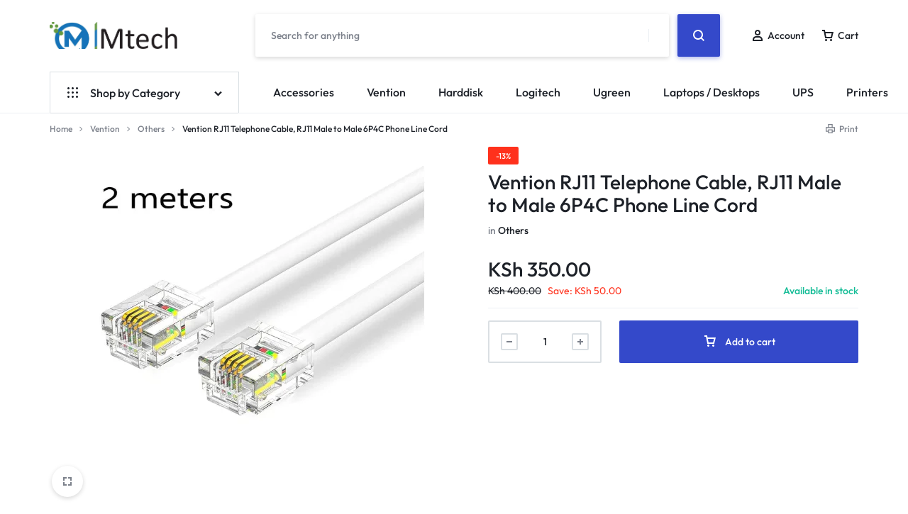

--- FILE ---
content_type: text/html; charset=UTF-8
request_url: https://ventionaccessories.com/product/rj11-telephone-cable-rj11-male-to-male-6p4c-phone-line-cord-for-dsl-modem-answernig-machine-caller-id-fax-telephone-cord/
body_size: 50400
content:
<!doctype html>
<html dir="ltr" lang="en-US" prefix="og: https://ogp.me/ns#">
<head>
    <meta charset="UTF-8">
    <meta name="viewport" content="width=device-width, initial-scale=1">
    <link rel="profile" href="https://gmpg.org/xfn/11">

	<title>Vention RJ11 Telephone Cable, RJ11 Male to Male 6P4C Phone Line Cord - Vention Kenya</title>
	<style>img:is([sizes="auto" i], [sizes^="auto," i]) { contain-intrinsic-size: 3000px 1500px }</style>
	
		<!-- All in One SEO Pro 4.6.0 - aioseo.com -->
		<meta name="description" content="Vention RJ11 Telephone Cable, RJ11 Male to Male 6P4C Phone Line Cord for DSL Modem Answernig Machine Caller ID Fax Telephone Cord" />
		<meta name="robots" content="max-image-preview:large" />
		<meta name="google-site-verification" content="tdD9NvIKo6VZdlR2bT0gvofbfKevbTDvzE3Gs-V-AKU" />
		<link rel="canonical" href="https://ventionaccessories.com/product/rj11-telephone-cable-rj11-male-to-male-6p4c-phone-line-cord-for-dsl-modem-answernig-machine-caller-id-fax-telephone-cord/" />
		<meta name="generator" content="All in One SEO Pro (AIOSEO) 4.6.0" />
		<meta property="og:locale" content="en_US" />
		<meta property="og:site_name" content="Vention Kenya - Vention  Kenya" />
		<meta property="og:type" content="article" />
		<meta property="og:title" content="Vention RJ11 Telephone Cable, RJ11 Male to Male 6P4C Phone Line Cord - Vention Kenya" />
		<meta property="og:description" content="Vention RJ11 Telephone Cable, RJ11 Male to Male 6P4C Phone Line Cord for DSL Modem Answernig Machine Caller ID Fax Telephone Cord" />
		<meta property="og:url" content="https://ventionaccessories.com/product/rj11-telephone-cable-rj11-male-to-male-6p4c-phone-line-cord-for-dsl-modem-answernig-machine-caller-id-fax-telephone-cord/" />
		<meta property="og:image" content="https://ventionaccessories.com/wp-content/uploads/2024/05/Dlink-Banner.jpg" />
		<meta property="og:image:secure_url" content="https://ventionaccessories.com/wp-content/uploads/2024/05/Dlink-Banner.jpg" />
		<meta property="og:image:width" content="1500" />
		<meta property="og:image:height" content="500" />
		<meta property="article:published_time" content="2023-07-24T14:54:32+00:00" />
		<meta property="article:modified_time" content="2024-10-09T12:42:08+00:00" />
		<meta name="twitter:card" content="summary_large_image" />
		<meta name="twitter:title" content="Vention RJ11 Telephone Cable, RJ11 Male to Male 6P4C Phone Line Cord - Vention Kenya" />
		<meta name="twitter:description" content="Vention RJ11 Telephone Cable, RJ11 Male to Male 6P4C Phone Line Cord for DSL Modem Answernig Machine Caller ID Fax Telephone Cord" />
		<meta name="twitter:image" content="https://ventionaccessories.com/wp-content/uploads/2024/05/Dlink-Banner.jpg" />
		<script type="application/ld+json" class="aioseo-schema">
			{"@context":"https:\/\/schema.org","@graph":[{"@type":"BreadcrumbList","@id":"https:\/\/ventionaccessories.com\/product\/rj11-telephone-cable-rj11-male-to-male-6p4c-phone-line-cord-for-dsl-modem-answernig-machine-caller-id-fax-telephone-cord\/#breadcrumblist","itemListElement":[{"@type":"ListItem","@id":"https:\/\/ventionaccessories.com\/#listItem","position":1,"name":"Home","item":"https:\/\/ventionaccessories.com\/","nextItem":"https:\/\/ventionaccessories.com\/product\/rj11-telephone-cable-rj11-male-to-male-6p4c-phone-line-cord-for-dsl-modem-answernig-machine-caller-id-fax-telephone-cord\/#listItem"},{"@type":"ListItem","@id":"https:\/\/ventionaccessories.com\/product\/rj11-telephone-cable-rj11-male-to-male-6p4c-phone-line-cord-for-dsl-modem-answernig-machine-caller-id-fax-telephone-cord\/#listItem","position":2,"name":"Vention RJ11 Telephone Cable,  RJ11 Male to Male 6P4C Phone Line Cord","previousItem":"https:\/\/ventionaccessories.com\/#listItem"}]},{"@type":"Organization","@id":"https:\/\/ventionaccessories.com\/#organization","name":"Vention Accessories","url":"https:\/\/ventionaccessories.com\/","logo":{"@type":"ImageObject","url":"https:\/\/ventionaccessories.com\/wp-content\/uploads\/2023\/11\/cropped-Mtech-Logo.jpg","@id":"https:\/\/ventionaccessories.com\/product\/rj11-telephone-cable-rj11-male-to-male-6p4c-phone-line-cord-for-dsl-modem-answernig-machine-caller-id-fax-telephone-cord\/#organizationLogo","width":1541,"height":320},"image":{"@id":"https:\/\/ventionaccessories.com\/product\/rj11-telephone-cable-rj11-male-to-male-6p4c-phone-line-cord-for-dsl-modem-answernig-machine-caller-id-fax-telephone-cord\/#organizationLogo"}},{"@type":"Product","@id":"https:\/\/ventionaccessories.com\/product\/rj11-telephone-cable-rj11-male-to-male-6p4c-phone-line-cord-for-dsl-modem-answernig-machine-caller-id-fax-telephone-cord\/#wooCommerceProduct","name":"Vention RJ11 Telephone Cable,  RJ11 Male to Male 6P4C Phone Line Cord","description":"&nbsp;\r\n\r\n\r\n\r\n\r\n \tBrand Name: VENTION\r\n \tOrigin: CN(Origin)\r\n \tType: Indoor\r\n \tLength: 2m\/3m\/5m\/10m\r\n \tJacket Material: PVC\r\n \tModel Number: IQBW\r\n \tJacket Color: white\r\n \tConductor Material: Pure Copper\r\n \tProduct Name: RJ11 Telephone Cable\r\n \tApply to: Telephone landline telephone panel fax machine ADLs optical cat Telephone\r\n \texchange telephone module telephone distribution frame more equipment\r\n \tInterface: RJ11(6P4C)\r\n \tFeature 1: Trident Gold-plated FU\r\n \tFeature 2: Flexible wiring of flat wire body\r\n \tFeature 3:\u00a0PVC","url":"https:\/\/ventionaccessories.com\/product\/rj11-telephone-cable-rj11-male-to-male-6p4c-phone-line-cord-for-dsl-modem-answernig-machine-caller-id-fax-telephone-cord\/","image":{"@type":"ImageObject","url":"https:\/\/ventionaccessories.com\/wp-content\/uploads\/2023\/07\/others-15.png","@id":"https:\/\/ventionaccessories.com\/product\/rj11-telephone-cable-rj11-male-to-male-6p4c-phone-line-cord-for-dsl-modem-answernig-machine-caller-id-fax-telephone-cord\/#productImage","width":500,"height":500},"offers":{"@type":"Offer","url":"https:\/\/ventionaccessories.com\/product\/rj11-telephone-cable-rj11-male-to-male-6p4c-phone-line-cord-for-dsl-modem-answernig-machine-caller-id-fax-telephone-cord\/#wooCommerceOffer","priceCurrency":"KES","category":"Others","availability":"https:\/\/schema.org\/InStock","seller":{"@type":"Organization","@id":"https:\/\/ventionaccessories.com\/#organization"},"price":350}},{"@type":"WebPage","@id":"https:\/\/ventionaccessories.com\/product\/rj11-telephone-cable-rj11-male-to-male-6p4c-phone-line-cord-for-dsl-modem-answernig-machine-caller-id-fax-telephone-cord\/#webpage","url":"https:\/\/ventionaccessories.com\/product\/rj11-telephone-cable-rj11-male-to-male-6p4c-phone-line-cord-for-dsl-modem-answernig-machine-caller-id-fax-telephone-cord\/","name":"Vention RJ11 Telephone Cable, RJ11 Male to Male 6P4C Phone Line Cord - Vention Kenya","description":"Vention RJ11 Telephone Cable, RJ11 Male to Male 6P4C Phone Line Cord for DSL Modem Answernig Machine Caller ID Fax Telephone Cord","inLanguage":"en-US","isPartOf":{"@id":"https:\/\/ventionaccessories.com\/#website"},"breadcrumb":{"@id":"https:\/\/ventionaccessories.com\/product\/rj11-telephone-cable-rj11-male-to-male-6p4c-phone-line-cord-for-dsl-modem-answernig-machine-caller-id-fax-telephone-cord\/#breadcrumblist"},"image":{"@type":"ImageObject","url":"https:\/\/ventionaccessories.com\/wp-content\/uploads\/2023\/07\/others-15.png","@id":"https:\/\/ventionaccessories.com\/product\/rj11-telephone-cable-rj11-male-to-male-6p4c-phone-line-cord-for-dsl-modem-answernig-machine-caller-id-fax-telephone-cord\/#mainImage","width":500,"height":500},"primaryImageOfPage":{"@id":"https:\/\/ventionaccessories.com\/product\/rj11-telephone-cable-rj11-male-to-male-6p4c-phone-line-cord-for-dsl-modem-answernig-machine-caller-id-fax-telephone-cord\/#mainImage"},"datePublished":"2023-07-24T14:54:32+00:00","dateModified":"2024-10-09T12:42:08+00:00"},{"@type":"WebSite","@id":"https:\/\/ventionaccessories.com\/#website","url":"https:\/\/ventionaccessories.com\/","name":"Vention Accessories","description":"Vention  Kenya","inLanguage":"en-US","publisher":{"@id":"https:\/\/ventionaccessories.com\/#organization"}}]}
		</script>
		<!-- All in One SEO Pro -->

<link rel="alternate" type="application/rss+xml" title="Vention Kenya &raquo; Feed" href="https://ventionaccessories.com/feed/" />
<link rel="alternate" type="application/rss+xml" title="Vention Kenya &raquo; Comments Feed" href="https://ventionaccessories.com/comments/feed/" />
<link rel="alternate" type="application/rss+xml" title="Vention Kenya &raquo; Vention RJ11 Telephone Cable,  RJ11 Male to Male 6P4C Phone Line Cord Comments Feed" href="https://ventionaccessories.com/product/rj11-telephone-cable-rj11-male-to-male-6p4c-phone-line-cord-for-dsl-modem-answernig-machine-caller-id-fax-telephone-cord/feed/" />
<script type="text/javascript">
/* <![CDATA[ */
window._wpemojiSettings = {"baseUrl":"https:\/\/s.w.org\/images\/core\/emoji\/16.0.1\/72x72\/","ext":".png","svgUrl":"https:\/\/s.w.org\/images\/core\/emoji\/16.0.1\/svg\/","svgExt":".svg","source":{"concatemoji":"https:\/\/ventionaccessories.com\/wp-includes\/js\/wp-emoji-release.min.js?ver=6.8.3"}};
/*! This file is auto-generated */
!function(s,n){var o,i,e;function c(e){try{var t={supportTests:e,timestamp:(new Date).valueOf()};sessionStorage.setItem(o,JSON.stringify(t))}catch(e){}}function p(e,t,n){e.clearRect(0,0,e.canvas.width,e.canvas.height),e.fillText(t,0,0);var t=new Uint32Array(e.getImageData(0,0,e.canvas.width,e.canvas.height).data),a=(e.clearRect(0,0,e.canvas.width,e.canvas.height),e.fillText(n,0,0),new Uint32Array(e.getImageData(0,0,e.canvas.width,e.canvas.height).data));return t.every(function(e,t){return e===a[t]})}function u(e,t){e.clearRect(0,0,e.canvas.width,e.canvas.height),e.fillText(t,0,0);for(var n=e.getImageData(16,16,1,1),a=0;a<n.data.length;a++)if(0!==n.data[a])return!1;return!0}function f(e,t,n,a){switch(t){case"flag":return n(e,"\ud83c\udff3\ufe0f\u200d\u26a7\ufe0f","\ud83c\udff3\ufe0f\u200b\u26a7\ufe0f")?!1:!n(e,"\ud83c\udde8\ud83c\uddf6","\ud83c\udde8\u200b\ud83c\uddf6")&&!n(e,"\ud83c\udff4\udb40\udc67\udb40\udc62\udb40\udc65\udb40\udc6e\udb40\udc67\udb40\udc7f","\ud83c\udff4\u200b\udb40\udc67\u200b\udb40\udc62\u200b\udb40\udc65\u200b\udb40\udc6e\u200b\udb40\udc67\u200b\udb40\udc7f");case"emoji":return!a(e,"\ud83e\udedf")}return!1}function g(e,t,n,a){var r="undefined"!=typeof WorkerGlobalScope&&self instanceof WorkerGlobalScope?new OffscreenCanvas(300,150):s.createElement("canvas"),o=r.getContext("2d",{willReadFrequently:!0}),i=(o.textBaseline="top",o.font="600 32px Arial",{});return e.forEach(function(e){i[e]=t(o,e,n,a)}),i}function t(e){var t=s.createElement("script");t.src=e,t.defer=!0,s.head.appendChild(t)}"undefined"!=typeof Promise&&(o="wpEmojiSettingsSupports",i=["flag","emoji"],n.supports={everything:!0,everythingExceptFlag:!0},e=new Promise(function(e){s.addEventListener("DOMContentLoaded",e,{once:!0})}),new Promise(function(t){var n=function(){try{var e=JSON.parse(sessionStorage.getItem(o));if("object"==typeof e&&"number"==typeof e.timestamp&&(new Date).valueOf()<e.timestamp+604800&&"object"==typeof e.supportTests)return e.supportTests}catch(e){}return null}();if(!n){if("undefined"!=typeof Worker&&"undefined"!=typeof OffscreenCanvas&&"undefined"!=typeof URL&&URL.createObjectURL&&"undefined"!=typeof Blob)try{var e="postMessage("+g.toString()+"("+[JSON.stringify(i),f.toString(),p.toString(),u.toString()].join(",")+"));",a=new Blob([e],{type:"text/javascript"}),r=new Worker(URL.createObjectURL(a),{name:"wpTestEmojiSupports"});return void(r.onmessage=function(e){c(n=e.data),r.terminate(),t(n)})}catch(e){}c(n=g(i,f,p,u))}t(n)}).then(function(e){for(var t in e)n.supports[t]=e[t],n.supports.everything=n.supports.everything&&n.supports[t],"flag"!==t&&(n.supports.everythingExceptFlag=n.supports.everythingExceptFlag&&n.supports[t]);n.supports.everythingExceptFlag=n.supports.everythingExceptFlag&&!n.supports.flag,n.DOMReady=!1,n.readyCallback=function(){n.DOMReady=!0}}).then(function(){return e}).then(function(){var e;n.supports.everything||(n.readyCallback(),(e=n.source||{}).concatemoji?t(e.concatemoji):e.wpemoji&&e.twemoji&&(t(e.twemoji),t(e.wpemoji)))}))}((window,document),window._wpemojiSettings);
/* ]]> */
</script>

<style id='wp-emoji-styles-inline-css' type='text/css'>

	img.wp-smiley, img.emoji {
		display: inline !important;
		border: none !important;
		box-shadow: none !important;
		height: 1em !important;
		width: 1em !important;
		margin: 0 0.07em !important;
		vertical-align: -0.1em !important;
		background: none !important;
		padding: 0 !important;
	}
</style>
<link rel='stylesheet' id='wp-block-library-css' href='https://ventionaccessories.com/wp-includes/css/dist/block-library/style.min.css?ver=6.8.3' type='text/css' media='all' />
<style id='wp-block-library-theme-inline-css' type='text/css'>
.wp-block-audio :where(figcaption){color:#555;font-size:13px;text-align:center}.is-dark-theme .wp-block-audio :where(figcaption){color:#ffffffa6}.wp-block-audio{margin:0 0 1em}.wp-block-code{border:1px solid #ccc;border-radius:4px;font-family:Menlo,Consolas,monaco,monospace;padding:.8em 1em}.wp-block-embed :where(figcaption){color:#555;font-size:13px;text-align:center}.is-dark-theme .wp-block-embed :where(figcaption){color:#ffffffa6}.wp-block-embed{margin:0 0 1em}.blocks-gallery-caption{color:#555;font-size:13px;text-align:center}.is-dark-theme .blocks-gallery-caption{color:#ffffffa6}:root :where(.wp-block-image figcaption){color:#555;font-size:13px;text-align:center}.is-dark-theme :root :where(.wp-block-image figcaption){color:#ffffffa6}.wp-block-image{margin:0 0 1em}.wp-block-pullquote{border-bottom:4px solid;border-top:4px solid;color:currentColor;margin-bottom:1.75em}.wp-block-pullquote cite,.wp-block-pullquote footer,.wp-block-pullquote__citation{color:currentColor;font-size:.8125em;font-style:normal;text-transform:uppercase}.wp-block-quote{border-left:.25em solid;margin:0 0 1.75em;padding-left:1em}.wp-block-quote cite,.wp-block-quote footer{color:currentColor;font-size:.8125em;font-style:normal;position:relative}.wp-block-quote:where(.has-text-align-right){border-left:none;border-right:.25em solid;padding-left:0;padding-right:1em}.wp-block-quote:where(.has-text-align-center){border:none;padding-left:0}.wp-block-quote.is-large,.wp-block-quote.is-style-large,.wp-block-quote:where(.is-style-plain){border:none}.wp-block-search .wp-block-search__label{font-weight:700}.wp-block-search__button{border:1px solid #ccc;padding:.375em .625em}:where(.wp-block-group.has-background){padding:1.25em 2.375em}.wp-block-separator.has-css-opacity{opacity:.4}.wp-block-separator{border:none;border-bottom:2px solid;margin-left:auto;margin-right:auto}.wp-block-separator.has-alpha-channel-opacity{opacity:1}.wp-block-separator:not(.is-style-wide):not(.is-style-dots){width:100px}.wp-block-separator.has-background:not(.is-style-dots){border-bottom:none;height:1px}.wp-block-separator.has-background:not(.is-style-wide):not(.is-style-dots){height:2px}.wp-block-table{margin:0 0 1em}.wp-block-table td,.wp-block-table th{word-break:normal}.wp-block-table :where(figcaption){color:#555;font-size:13px;text-align:center}.is-dark-theme .wp-block-table :where(figcaption){color:#ffffffa6}.wp-block-video :where(figcaption){color:#555;font-size:13px;text-align:center}.is-dark-theme .wp-block-video :where(figcaption){color:#ffffffa6}.wp-block-video{margin:0 0 1em}:root :where(.wp-block-template-part.has-background){margin-bottom:0;margin-top:0;padding:1.25em 2.375em}
</style>
<style id='classic-theme-styles-inline-css' type='text/css'>
/*! This file is auto-generated */
.wp-block-button__link{color:#fff;background-color:#32373c;border-radius:9999px;box-shadow:none;text-decoration:none;padding:calc(.667em + 2px) calc(1.333em + 2px);font-size:1.125em}.wp-block-file__button{background:#32373c;color:#fff;text-decoration:none}
</style>
<style id='global-styles-inline-css' type='text/css'>
:root{--wp--preset--aspect-ratio--square: 1;--wp--preset--aspect-ratio--4-3: 4/3;--wp--preset--aspect-ratio--3-4: 3/4;--wp--preset--aspect-ratio--3-2: 3/2;--wp--preset--aspect-ratio--2-3: 2/3;--wp--preset--aspect-ratio--16-9: 16/9;--wp--preset--aspect-ratio--9-16: 9/16;--wp--preset--color--black: #000000;--wp--preset--color--cyan-bluish-gray: #abb8c3;--wp--preset--color--white: #ffffff;--wp--preset--color--pale-pink: #f78da7;--wp--preset--color--vivid-red: #cf2e2e;--wp--preset--color--luminous-vivid-orange: #ff6900;--wp--preset--color--luminous-vivid-amber: #fcb900;--wp--preset--color--light-green-cyan: #7bdcb5;--wp--preset--color--vivid-green-cyan: #00d084;--wp--preset--color--pale-cyan-blue: #8ed1fc;--wp--preset--color--vivid-cyan-blue: #0693e3;--wp--preset--color--vivid-purple: #9b51e0;--wp--preset--gradient--vivid-cyan-blue-to-vivid-purple: linear-gradient(135deg,rgba(6,147,227,1) 0%,rgb(155,81,224) 100%);--wp--preset--gradient--light-green-cyan-to-vivid-green-cyan: linear-gradient(135deg,rgb(122,220,180) 0%,rgb(0,208,130) 100%);--wp--preset--gradient--luminous-vivid-amber-to-luminous-vivid-orange: linear-gradient(135deg,rgba(252,185,0,1) 0%,rgba(255,105,0,1) 100%);--wp--preset--gradient--luminous-vivid-orange-to-vivid-red: linear-gradient(135deg,rgba(255,105,0,1) 0%,rgb(207,46,46) 100%);--wp--preset--gradient--very-light-gray-to-cyan-bluish-gray: linear-gradient(135deg,rgb(238,238,238) 0%,rgb(169,184,195) 100%);--wp--preset--gradient--cool-to-warm-spectrum: linear-gradient(135deg,rgb(74,234,220) 0%,rgb(151,120,209) 20%,rgb(207,42,186) 40%,rgb(238,44,130) 60%,rgb(251,105,98) 80%,rgb(254,248,76) 100%);--wp--preset--gradient--blush-light-purple: linear-gradient(135deg,rgb(255,206,236) 0%,rgb(152,150,240) 100%);--wp--preset--gradient--blush-bordeaux: linear-gradient(135deg,rgb(254,205,165) 0%,rgb(254,45,45) 50%,rgb(107,0,62) 100%);--wp--preset--gradient--luminous-dusk: linear-gradient(135deg,rgb(255,203,112) 0%,rgb(199,81,192) 50%,rgb(65,88,208) 100%);--wp--preset--gradient--pale-ocean: linear-gradient(135deg,rgb(255,245,203) 0%,rgb(182,227,212) 50%,rgb(51,167,181) 100%);--wp--preset--gradient--electric-grass: linear-gradient(135deg,rgb(202,248,128) 0%,rgb(113,206,126) 100%);--wp--preset--gradient--midnight: linear-gradient(135deg,rgb(2,3,129) 0%,rgb(40,116,252) 100%);--wp--preset--font-size--small: 13px;--wp--preset--font-size--medium: 20px;--wp--preset--font-size--large: 36px;--wp--preset--font-size--x-large: 42px;--wp--preset--spacing--20: 0.44rem;--wp--preset--spacing--30: 0.67rem;--wp--preset--spacing--40: 1rem;--wp--preset--spacing--50: 1.5rem;--wp--preset--spacing--60: 2.25rem;--wp--preset--spacing--70: 3.38rem;--wp--preset--spacing--80: 5.06rem;--wp--preset--shadow--natural: 6px 6px 9px rgba(0, 0, 0, 0.2);--wp--preset--shadow--deep: 12px 12px 50px rgba(0, 0, 0, 0.4);--wp--preset--shadow--sharp: 6px 6px 0px rgba(0, 0, 0, 0.2);--wp--preset--shadow--outlined: 6px 6px 0px -3px rgba(255, 255, 255, 1), 6px 6px rgba(0, 0, 0, 1);--wp--preset--shadow--crisp: 6px 6px 0px rgba(0, 0, 0, 1);}:where(.is-layout-flex){gap: 0.5em;}:where(.is-layout-grid){gap: 0.5em;}body .is-layout-flex{display: flex;}.is-layout-flex{flex-wrap: wrap;align-items: center;}.is-layout-flex > :is(*, div){margin: 0;}body .is-layout-grid{display: grid;}.is-layout-grid > :is(*, div){margin: 0;}:where(.wp-block-columns.is-layout-flex){gap: 2em;}:where(.wp-block-columns.is-layout-grid){gap: 2em;}:where(.wp-block-post-template.is-layout-flex){gap: 1.25em;}:where(.wp-block-post-template.is-layout-grid){gap: 1.25em;}.has-black-color{color: var(--wp--preset--color--black) !important;}.has-cyan-bluish-gray-color{color: var(--wp--preset--color--cyan-bluish-gray) !important;}.has-white-color{color: var(--wp--preset--color--white) !important;}.has-pale-pink-color{color: var(--wp--preset--color--pale-pink) !important;}.has-vivid-red-color{color: var(--wp--preset--color--vivid-red) !important;}.has-luminous-vivid-orange-color{color: var(--wp--preset--color--luminous-vivid-orange) !important;}.has-luminous-vivid-amber-color{color: var(--wp--preset--color--luminous-vivid-amber) !important;}.has-light-green-cyan-color{color: var(--wp--preset--color--light-green-cyan) !important;}.has-vivid-green-cyan-color{color: var(--wp--preset--color--vivid-green-cyan) !important;}.has-pale-cyan-blue-color{color: var(--wp--preset--color--pale-cyan-blue) !important;}.has-vivid-cyan-blue-color{color: var(--wp--preset--color--vivid-cyan-blue) !important;}.has-vivid-purple-color{color: var(--wp--preset--color--vivid-purple) !important;}.has-black-background-color{background-color: var(--wp--preset--color--black) !important;}.has-cyan-bluish-gray-background-color{background-color: var(--wp--preset--color--cyan-bluish-gray) !important;}.has-white-background-color{background-color: var(--wp--preset--color--white) !important;}.has-pale-pink-background-color{background-color: var(--wp--preset--color--pale-pink) !important;}.has-vivid-red-background-color{background-color: var(--wp--preset--color--vivid-red) !important;}.has-luminous-vivid-orange-background-color{background-color: var(--wp--preset--color--luminous-vivid-orange) !important;}.has-luminous-vivid-amber-background-color{background-color: var(--wp--preset--color--luminous-vivid-amber) !important;}.has-light-green-cyan-background-color{background-color: var(--wp--preset--color--light-green-cyan) !important;}.has-vivid-green-cyan-background-color{background-color: var(--wp--preset--color--vivid-green-cyan) !important;}.has-pale-cyan-blue-background-color{background-color: var(--wp--preset--color--pale-cyan-blue) !important;}.has-vivid-cyan-blue-background-color{background-color: var(--wp--preset--color--vivid-cyan-blue) !important;}.has-vivid-purple-background-color{background-color: var(--wp--preset--color--vivid-purple) !important;}.has-black-border-color{border-color: var(--wp--preset--color--black) !important;}.has-cyan-bluish-gray-border-color{border-color: var(--wp--preset--color--cyan-bluish-gray) !important;}.has-white-border-color{border-color: var(--wp--preset--color--white) !important;}.has-pale-pink-border-color{border-color: var(--wp--preset--color--pale-pink) !important;}.has-vivid-red-border-color{border-color: var(--wp--preset--color--vivid-red) !important;}.has-luminous-vivid-orange-border-color{border-color: var(--wp--preset--color--luminous-vivid-orange) !important;}.has-luminous-vivid-amber-border-color{border-color: var(--wp--preset--color--luminous-vivid-amber) !important;}.has-light-green-cyan-border-color{border-color: var(--wp--preset--color--light-green-cyan) !important;}.has-vivid-green-cyan-border-color{border-color: var(--wp--preset--color--vivid-green-cyan) !important;}.has-pale-cyan-blue-border-color{border-color: var(--wp--preset--color--pale-cyan-blue) !important;}.has-vivid-cyan-blue-border-color{border-color: var(--wp--preset--color--vivid-cyan-blue) !important;}.has-vivid-purple-border-color{border-color: var(--wp--preset--color--vivid-purple) !important;}.has-vivid-cyan-blue-to-vivid-purple-gradient-background{background: var(--wp--preset--gradient--vivid-cyan-blue-to-vivid-purple) !important;}.has-light-green-cyan-to-vivid-green-cyan-gradient-background{background: var(--wp--preset--gradient--light-green-cyan-to-vivid-green-cyan) !important;}.has-luminous-vivid-amber-to-luminous-vivid-orange-gradient-background{background: var(--wp--preset--gradient--luminous-vivid-amber-to-luminous-vivid-orange) !important;}.has-luminous-vivid-orange-to-vivid-red-gradient-background{background: var(--wp--preset--gradient--luminous-vivid-orange-to-vivid-red) !important;}.has-very-light-gray-to-cyan-bluish-gray-gradient-background{background: var(--wp--preset--gradient--very-light-gray-to-cyan-bluish-gray) !important;}.has-cool-to-warm-spectrum-gradient-background{background: var(--wp--preset--gradient--cool-to-warm-spectrum) !important;}.has-blush-light-purple-gradient-background{background: var(--wp--preset--gradient--blush-light-purple) !important;}.has-blush-bordeaux-gradient-background{background: var(--wp--preset--gradient--blush-bordeaux) !important;}.has-luminous-dusk-gradient-background{background: var(--wp--preset--gradient--luminous-dusk) !important;}.has-pale-ocean-gradient-background{background: var(--wp--preset--gradient--pale-ocean) !important;}.has-electric-grass-gradient-background{background: var(--wp--preset--gradient--electric-grass) !important;}.has-midnight-gradient-background{background: var(--wp--preset--gradient--midnight) !important;}.has-small-font-size{font-size: var(--wp--preset--font-size--small) !important;}.has-medium-font-size{font-size: var(--wp--preset--font-size--medium) !important;}.has-large-font-size{font-size: var(--wp--preset--font-size--large) !important;}.has-x-large-font-size{font-size: var(--wp--preset--font-size--x-large) !important;}
:where(.wp-block-post-template.is-layout-flex){gap: 1.25em;}:where(.wp-block-post-template.is-layout-grid){gap: 1.25em;}
:where(.wp-block-columns.is-layout-flex){gap: 2em;}:where(.wp-block-columns.is-layout-grid){gap: 2em;}
:root :where(.wp-block-pullquote){font-size: 1.5em;line-height: 1.6;}
</style>
<link rel='stylesheet' id='commercekit-ajax-search-css-css' href='https://ventionaccessories.com/wp-content/plugins/commercegurus-commercekit/assets/css/ajax-search.css?ver=2.2.4' type='text/css' media='all' />
<link rel='stylesheet' id='photoswipe-css' href='https://ventionaccessories.com/wp-content/plugins/woocommerce/assets/css/photoswipe/photoswipe.min.css?ver=10.4.3' type='text/css' media='all' />
<link rel='stylesheet' id='photoswipe-default-skin-css' href='https://ventionaccessories.com/wp-content/plugins/woocommerce/assets/css/photoswipe/default-skin/default-skin.min.css?ver=10.4.3' type='text/css' media='all' />
<style id='woocommerce-inline-inline-css' type='text/css'>
.woocommerce form .form-row .required { visibility: visible; }
</style>
<link rel='stylesheet' id='dgwt-wcas-style-css' href='https://ventionaccessories.com/wp-content/plugins/ajax-search-for-woocommerce-premium/assets/css/style.min.css?ver=1.24.0' type='text/css' media='all' />
<link rel='stylesheet' id='select2-css' href='https://ventionaccessories.com/wp-content/plugins/woocommerce/assets/css/select2.css?ver=10.4.3' type='text/css' media='all' />
<link rel='stylesheet' id='swiper-css' href='https://ventionaccessories.com/wp-content/plugins/elementor/assets/lib/swiper/v8/css/swiper.min.css?ver=8.4.5' type='text/css' media='all' />
<link rel='stylesheet' id='motta-css' href='https://ventionaccessories.com/wp-content/themes/motta/style.css?ver=20250115' type='text/css' media='all' />
<style id='motta-inline-css' type='text/css'>
body{}.header-logo > a img, .header-logo > a svg {width: 180px;}.header-empty-space { min-width: 266px; }#site-header .header-v11 .header-main { display: none; }@media (max-width: 1199px) { .site-header__mobile { display: block; } }@media (max-width: 1199px) { .site-header__desktop { display: none; } }@media (max-width: 767px) { .footer-mobile { display: block; } }@media (max-width: 767px) { .footer-main:not( .show-on-mobile ) { display: none; } }
</style>
<link rel='stylesheet' id='motta-woocommerce-style-css' href='https://ventionaccessories.com/wp-content/themes/motta/woocommerce.css?ver=20250115' type='text/css' media='all' />
<style id='motta-woocommerce-style-inline-css' type='text/css'>
.woocommerce-badges .onsale {background-color: #ff311c}.woocommerce-badges .onsale {color: #ffffff}.woocommerce-badges .new {background-color: #3fb981}.woocommerce-badges .new {color: #ffffff}.woocommerce-badges .featured {background-color: #ff7316}.woocommerce-badges .featured {color: #ffffff}.woocommerce-badges .sold-out {background-color: #e0e0e0}.woocommerce-badges .sold-out {color: #ffffff}.motta-single-product-sale { background-image: url(https://ventionaccessories.com/wp-content/themes/motta/images/bg-deal.jpg); }
</style>
<link rel='stylesheet' id='magnific-css' href='https://ventionaccessories.com/wp-content/themes/motta/assets/css/magnific-popup.css?ver=1.0' type='text/css' media='all' />
<link rel='stylesheet' id='motta-fibo-search-css' href='https://ventionaccessories.com/wp-content/themes/motta/assets/css/vendors/fibo-search.css?ver=20230203' type='text/css' media='all' />
<script type="text/javascript" src="https://ventionaccessories.com/wp-includes/js/jquery/jquery.min.js?ver=3.7.1" id="jquery-core-js"></script>
<script type="text/javascript" src="https://ventionaccessories.com/wp-includes/js/jquery/jquery-migrate.min.js?ver=3.4.1" id="jquery-migrate-js"></script>
<script type="text/javascript" src="https://ventionaccessories.com/wp-content/plugins/woocommerce/assets/js/jquery-blockui/jquery.blockUI.min.js?ver=2.7.0-wc.10.4.3" id="wc-jquery-blockui-js" defer="defer" data-wp-strategy="defer"></script>
<script type="text/javascript" id="wc-add-to-cart-js-extra">
/* <![CDATA[ */
var wc_add_to_cart_params = {"ajax_url":"\/wp-admin\/admin-ajax.php","wc_ajax_url":"\/?wc-ajax=%%endpoint%%","i18n_view_cart":"View cart","cart_url":"https:\/\/ventionaccessories.com\/cart\/","is_cart":"","cart_redirect_after_add":"no"};
/* ]]> */
</script>
<script type="text/javascript" src="https://ventionaccessories.com/wp-content/plugins/woocommerce/assets/js/frontend/add-to-cart.min.js?ver=10.4.3" id="wc-add-to-cart-js" defer="defer" data-wp-strategy="defer"></script>
<script type="text/javascript" src="https://ventionaccessories.com/wp-content/plugins/woocommerce/assets/js/flexslider/jquery.flexslider.min.js?ver=2.7.2-wc.10.4.3" id="wc-flexslider-js" defer="defer" data-wp-strategy="defer"></script>
<script type="text/javascript" src="https://ventionaccessories.com/wp-content/plugins/woocommerce/assets/js/photoswipe/photoswipe.min.js?ver=4.1.1-wc.10.4.3" id="wc-photoswipe-js" defer="defer" data-wp-strategy="defer"></script>
<script type="text/javascript" src="https://ventionaccessories.com/wp-content/plugins/woocommerce/assets/js/photoswipe/photoswipe-ui-default.min.js?ver=4.1.1-wc.10.4.3" id="wc-photoswipe-ui-default-js" defer="defer" data-wp-strategy="defer"></script>
<script type="text/javascript" id="wc-single-product-js-extra">
/* <![CDATA[ */
var wc_single_product_params = {"i18n_required_rating_text":"Please select a rating","i18n_rating_options":["1 of 5 stars","2 of 5 stars","3 of 5 stars","4 of 5 stars","5 of 5 stars"],"i18n_product_gallery_trigger_text":"View full-screen image gallery","review_rating_required":"yes","flexslider":{"rtl":false,"animation":"slide","smoothHeight":true,"directionNav":false,"controlNav":"thumbnails","slideshow":false,"animationSpeed":500,"animationLoop":false,"allowOneSlide":false},"zoom_enabled":"","zoom_options":[],"photoswipe_enabled":"1","photoswipe_options":{"shareEl":false,"closeOnScroll":false,"history":false,"hideAnimationDuration":0,"showAnimationDuration":0},"flexslider_enabled":"1"};
/* ]]> */
</script>
<script type="text/javascript" src="https://ventionaccessories.com/wp-content/plugins/woocommerce/assets/js/frontend/single-product.min.js?ver=10.4.3" id="wc-single-product-js" defer="defer" data-wp-strategy="defer"></script>
<script type="text/javascript" src="https://ventionaccessories.com/wp-content/plugins/woocommerce/assets/js/js-cookie/js.cookie.min.js?ver=2.1.4-wc.10.4.3" id="wc-js-cookie-js" defer="defer" data-wp-strategy="defer"></script>
<script type="text/javascript" id="woocommerce-js-extra">
/* <![CDATA[ */
var woocommerce_params = {"ajax_url":"\/wp-admin\/admin-ajax.php","wc_ajax_url":"\/?wc-ajax=%%endpoint%%","i18n_password_show":"Show password","i18n_password_hide":"Hide password"};
/* ]]> */
</script>
<script type="text/javascript" src="https://ventionaccessories.com/wp-content/plugins/woocommerce/assets/js/frontend/woocommerce.min.js?ver=10.4.3" id="woocommerce-js" defer="defer" data-wp-strategy="defer"></script>
<!--[if lt IE 9]>
<script type="text/javascript" src="https://ventionaccessories.com/wp-content/themes/motta/assets/js/plugins/html5shiv.min.js?ver=3.7.2" id="html5shiv-js"></script>
<![endif]-->
<!--[if lt IE 9]>
<script type="text/javascript" src="https://ventionaccessories.com/wp-content/themes/motta/assets/js/plugins/respond.min.js?ver=1.4.2" id="respond-js"></script>
<![endif]-->
<script type="text/javascript" id="wc-cart-fragments-js-extra">
/* <![CDATA[ */
var wc_cart_fragments_params = {"ajax_url":"\/wp-admin\/admin-ajax.php","wc_ajax_url":"\/?wc-ajax=%%endpoint%%","cart_hash_key":"wc_cart_hash_3a1762b185b9a494b615514f797f24fe","fragment_name":"wc_fragments_3a1762b185b9a494b615514f797f24fe","request_timeout":"5000"};
/* ]]> */
</script>
<script type="text/javascript" src="https://ventionaccessories.com/wp-content/plugins/woocommerce/assets/js/frontend/cart-fragments.min.js?ver=10.4.3" id="wc-cart-fragments-js" defer="defer" data-wp-strategy="defer"></script>
<script type="text/javascript" src="https://ventionaccessories.com/wp-content/themes/motta/assets/js/woocommerce/single-product.js?ver=20250115" id="motta-single-product-js" defer="defer" data-wp-strategy="defer"></script>
<script type="text/javascript" src="https://ventionaccessories.com/wp-content/themes/motta/assets/js/plugins/jquery.countdown.js?ver=1.0" id="motta-countdown-js"></script>
<script type="text/javascript" src="https://ventionaccessories.com/wp-content/themes/motta/assets/js/plugins/jquery.magnific-popup.js?ver=1.0" id="magnific-js"></script>
<link rel="https://api.w.org/" href="https://ventionaccessories.com/wp-json/" /><link rel="alternate" title="JSON" type="application/json" href="https://ventionaccessories.com/wp-json/wp/v2/product/8375" /><link rel="EditURI" type="application/rsd+xml" title="RSD" href="https://ventionaccessories.com/xmlrpc.php?rsd" />
<meta name="generator" content="WordPress 6.8.3" />
<meta name="generator" content="WooCommerce 10.4.3" />
<link rel='shortlink' href='https://ventionaccessories.com/?p=8375' />
<link rel="alternate" title="oEmbed (JSON)" type="application/json+oembed" href="https://ventionaccessories.com/wp-json/oembed/1.0/embed?url=https%3A%2F%2Fventionaccessories.com%2Fproduct%2Frj11-telephone-cable-rj11-male-to-male-6p4c-phone-line-cord-for-dsl-modem-answernig-machine-caller-id-fax-telephone-cord%2F" />
<link rel="alternate" title="oEmbed (XML)" type="text/xml+oembed" href="https://ventionaccessories.com/wp-json/oembed/1.0/embed?url=https%3A%2F%2Fventionaccessories.com%2Fproduct%2Frj11-telephone-cable-rj11-male-to-male-6p4c-phone-line-cord-for-dsl-modem-answernig-machine-caller-id-fax-telephone-cord%2F&#038;format=xml" />
<style type="text/css">
.ckit-badge_wrapper { font-size: 11px; position: absolute; z-index: 1; left: 10px; top: 10px; display: flex; flex-direction: column; align-items: flex-start; }
.product-details-wrapper .ckit-badge_wrapper { font-size: 12px; }
.ckit-badge_wrapper.ckit-badge-summery { position: unset; }
.sale-item.product-label + .ckit-badge_wrapper, .onsale + .ckit-badge_wrapper { top: 36px; }
.sale-item.product-label.type-circle + .ckit-badge_wrapper { top: 50px; }
.ckit-badge { padding: 3px 9px; margin-bottom: 5px; line-height: 15px; text-align: center; border-radius: 3px; opacity: 0.8; pointer-events: none; background: #e24ad3; color: #fff; }
.woocommerce-image__wrapper .product-label.type-circle { left: 10px; }
#commercegurus-pdp-gallery-wrapper { position: relative; }
#commercegurus-pdp-gallery-wrapper .ckit-badge_wrapper { z-index: 2; }
</style>
		<script type="text/javascript"> var commercekit_ajs = {"ajax_url":"\/?commercekit-ajax","ajax_search":1,"char_count":3,"action":"commercekit_ajax_search","loader_icon":"https:\/\/ventionaccessories.com\/wp-content\/plugins\/commercegurus-commercekit\/assets\/images\/loader2.gif","no_results_text":"No results","placeholder_text":"Search Vention Products...","layout":"all"}; var commercekit_pdp = []; var commercekit_as = []; </script>
	<!-- HFCM by 99 Robots - Snippet # 1: Javascript Google Ads -->
<!-- Google tag (gtag.js) -->
<script async src="https://www.googletagmanager.com/gtag/js?id=AW-16997331194">
</script>
<script>
  window.dataLayer = window.dataLayer || [];
  function gtag(){dataLayer.push(arguments);}
  gtag('js', new Date());

  gtag('config', 'AW-16997331194');
</script>
<!-- /end HFCM by 99 Robots -->
		<style>
			.dgwt-wcas-ico-magnifier,.dgwt-wcas-ico-magnifier-handler{max-width:20px}.dgwt-wcas-search-wrapp{max-width:600px}		</style>
		<!-- Google site verification - Google for WooCommerce -->
<meta name="google-site-verification" content="VpwYM-CqVh2e_s7xTzYR3vNQf-SrUYYynnX29Zs8EOA" />
	<noscript><style>.woocommerce-product-gallery{ opacity: 1 !important; }</style></noscript>
	<meta name="generator" content="Elementor 3.33.4; features: additional_custom_breakpoints; settings: css_print_method-external, google_font-enabled, font_display-swap">
			<style>
				.e-con.e-parent:nth-of-type(n+4):not(.e-lazyloaded):not(.e-no-lazyload),
				.e-con.e-parent:nth-of-type(n+4):not(.e-lazyloaded):not(.e-no-lazyload) * {
					background-image: none !important;
				}
				@media screen and (max-height: 1024px) {
					.e-con.e-parent:nth-of-type(n+3):not(.e-lazyloaded):not(.e-no-lazyload),
					.e-con.e-parent:nth-of-type(n+3):not(.e-lazyloaded):not(.e-no-lazyload) * {
						background-image: none !important;
					}
				}
				@media screen and (max-height: 640px) {
					.e-con.e-parent:nth-of-type(n+2):not(.e-lazyloaded):not(.e-no-lazyload),
					.e-con.e-parent:nth-of-type(n+2):not(.e-lazyloaded):not(.e-no-lazyload) * {
						background-image: none !important;
					}
				}
			</style>
			<link rel="icon" href="https://ventionaccessories.com/wp-content/uploads/2023/11/cropped-cropped-Mtech-Logo-32x32.jpg" sizes="32x32" />
<link rel="icon" href="https://ventionaccessories.com/wp-content/uploads/2023/11/cropped-cropped-Mtech-Logo-192x192.jpg" sizes="192x192" />
<link rel="apple-touch-icon" href="https://ventionaccessories.com/wp-content/uploads/2023/11/cropped-cropped-Mtech-Logo-180x180.jpg" />
<meta name="msapplication-TileImage" content="https://ventionaccessories.com/wp-content/uploads/2023/11/cropped-cropped-Mtech-Logo-270x270.jpg" />
<style id="kirki-inline-styles">.site-header .header-logo{font-size:30px;font-weight:700;text-transform:uppercase;}/* latin-ext */
@font-face {
  font-family: 'Outfit';
  font-style: normal;
  font-weight: 400;
  font-display: swap;
  src: url(https://ventionaccessories.com/wp-content/fonts/outfit/QGYvz_MVcBeNP4NJuktqQ4E.woff2) format('woff2');
  unicode-range: U+0100-02BA, U+02BD-02C5, U+02C7-02CC, U+02CE-02D7, U+02DD-02FF, U+0304, U+0308, U+0329, U+1D00-1DBF, U+1E00-1E9F, U+1EF2-1EFF, U+2020, U+20A0-20AB, U+20AD-20C0, U+2113, U+2C60-2C7F, U+A720-A7FF;
}
/* latin */
@font-face {
  font-family: 'Outfit';
  font-style: normal;
  font-weight: 400;
  font-display: swap;
  src: url(https://ventionaccessories.com/wp-content/fonts/outfit/QGYvz_MVcBeNP4NJtEtq.woff2) format('woff2');
  unicode-range: U+0000-00FF, U+0131, U+0152-0153, U+02BB-02BC, U+02C6, U+02DA, U+02DC, U+0304, U+0308, U+0329, U+2000-206F, U+20AC, U+2122, U+2191, U+2193, U+2212, U+2215, U+FEFF, U+FFFD;
}
/* latin-ext */
@font-face {
  font-family: 'Outfit';
  font-style: normal;
  font-weight: 500;
  font-display: swap;
  src: url(https://ventionaccessories.com/wp-content/fonts/outfit/QGYvz_MVcBeNP4NJuktqQ4E.woff2) format('woff2');
  unicode-range: U+0100-02BA, U+02BD-02C5, U+02C7-02CC, U+02CE-02D7, U+02DD-02FF, U+0304, U+0308, U+0329, U+1D00-1DBF, U+1E00-1E9F, U+1EF2-1EFF, U+2020, U+20A0-20AB, U+20AD-20C0, U+2113, U+2C60-2C7F, U+A720-A7FF;
}
/* latin */
@font-face {
  font-family: 'Outfit';
  font-style: normal;
  font-weight: 500;
  font-display: swap;
  src: url(https://ventionaccessories.com/wp-content/fonts/outfit/QGYvz_MVcBeNP4NJtEtq.woff2) format('woff2');
  unicode-range: U+0000-00FF, U+0131, U+0152-0153, U+02BB-02BC, U+02C6, U+02DA, U+02DC, U+0304, U+0308, U+0329, U+2000-206F, U+20AC, U+2122, U+2191, U+2193, U+2212, U+2215, U+FEFF, U+FFFD;
}
/* latin-ext */
@font-face {
  font-family: 'Outfit';
  font-style: normal;
  font-weight: 700;
  font-display: swap;
  src: url(https://ventionaccessories.com/wp-content/fonts/outfit/QGYvz_MVcBeNP4NJuktqQ4E.woff2) format('woff2');
  unicode-range: U+0100-02BA, U+02BD-02C5, U+02C7-02CC, U+02CE-02D7, U+02DD-02FF, U+0304, U+0308, U+0329, U+1D00-1DBF, U+1E00-1E9F, U+1EF2-1EFF, U+2020, U+20A0-20AB, U+20AD-20C0, U+2113, U+2C60-2C7F, U+A720-A7FF;
}
/* latin */
@font-face {
  font-family: 'Outfit';
  font-style: normal;
  font-weight: 700;
  font-display: swap;
  src: url(https://ventionaccessories.com/wp-content/fonts/outfit/QGYvz_MVcBeNP4NJtEtq.woff2) format('woff2');
  unicode-range: U+0000-00FF, U+0131, U+0152-0153, U+02BB-02BC, U+02C6, U+02DA, U+02DC, U+0304, U+0308, U+0329, U+2000-206F, U+20AC, U+2122, U+2191, U+2193, U+2212, U+2215, U+FEFF, U+FFFD;
}/* latin-ext */
@font-face {
  font-family: 'Outfit';
  font-style: normal;
  font-weight: 400;
  font-display: swap;
  src: url(https://ventionaccessories.com/wp-content/fonts/outfit/QGYvz_MVcBeNP4NJuktqQ4E.woff2) format('woff2');
  unicode-range: U+0100-02BA, U+02BD-02C5, U+02C7-02CC, U+02CE-02D7, U+02DD-02FF, U+0304, U+0308, U+0329, U+1D00-1DBF, U+1E00-1E9F, U+1EF2-1EFF, U+2020, U+20A0-20AB, U+20AD-20C0, U+2113, U+2C60-2C7F, U+A720-A7FF;
}
/* latin */
@font-face {
  font-family: 'Outfit';
  font-style: normal;
  font-weight: 400;
  font-display: swap;
  src: url(https://ventionaccessories.com/wp-content/fonts/outfit/QGYvz_MVcBeNP4NJtEtq.woff2) format('woff2');
  unicode-range: U+0000-00FF, U+0131, U+0152-0153, U+02BB-02BC, U+02C6, U+02DA, U+02DC, U+0304, U+0308, U+0329, U+2000-206F, U+20AC, U+2122, U+2191, U+2193, U+2212, U+2215, U+FEFF, U+FFFD;
}
/* latin-ext */
@font-face {
  font-family: 'Outfit';
  font-style: normal;
  font-weight: 500;
  font-display: swap;
  src: url(https://ventionaccessories.com/wp-content/fonts/outfit/QGYvz_MVcBeNP4NJuktqQ4E.woff2) format('woff2');
  unicode-range: U+0100-02BA, U+02BD-02C5, U+02C7-02CC, U+02CE-02D7, U+02DD-02FF, U+0304, U+0308, U+0329, U+1D00-1DBF, U+1E00-1E9F, U+1EF2-1EFF, U+2020, U+20A0-20AB, U+20AD-20C0, U+2113, U+2C60-2C7F, U+A720-A7FF;
}
/* latin */
@font-face {
  font-family: 'Outfit';
  font-style: normal;
  font-weight: 500;
  font-display: swap;
  src: url(https://ventionaccessories.com/wp-content/fonts/outfit/QGYvz_MVcBeNP4NJtEtq.woff2) format('woff2');
  unicode-range: U+0000-00FF, U+0131, U+0152-0153, U+02BB-02BC, U+02C6, U+02DA, U+02DC, U+0304, U+0308, U+0329, U+2000-206F, U+20AC, U+2122, U+2191, U+2193, U+2212, U+2215, U+FEFF, U+FFFD;
}
/* latin-ext */
@font-face {
  font-family: 'Outfit';
  font-style: normal;
  font-weight: 700;
  font-display: swap;
  src: url(https://ventionaccessories.com/wp-content/fonts/outfit/QGYvz_MVcBeNP4NJuktqQ4E.woff2) format('woff2');
  unicode-range: U+0100-02BA, U+02BD-02C5, U+02C7-02CC, U+02CE-02D7, U+02DD-02FF, U+0304, U+0308, U+0329, U+1D00-1DBF, U+1E00-1E9F, U+1EF2-1EFF, U+2020, U+20A0-20AB, U+20AD-20C0, U+2113, U+2C60-2C7F, U+A720-A7FF;
}
/* latin */
@font-face {
  font-family: 'Outfit';
  font-style: normal;
  font-weight: 700;
  font-display: swap;
  src: url(https://ventionaccessories.com/wp-content/fonts/outfit/QGYvz_MVcBeNP4NJtEtq.woff2) format('woff2');
  unicode-range: U+0000-00FF, U+0131, U+0152-0153, U+02BB-02BC, U+02C6, U+02DA, U+02DC, U+0304, U+0308, U+0329, U+2000-206F, U+20AC, U+2122, U+2191, U+2193, U+2212, U+2215, U+FEFF, U+FFFD;
}/* latin-ext */
@font-face {
  font-family: 'Outfit';
  font-style: normal;
  font-weight: 400;
  font-display: swap;
  src: url(https://ventionaccessories.com/wp-content/fonts/outfit/QGYvz_MVcBeNP4NJuktqQ4E.woff2) format('woff2');
  unicode-range: U+0100-02BA, U+02BD-02C5, U+02C7-02CC, U+02CE-02D7, U+02DD-02FF, U+0304, U+0308, U+0329, U+1D00-1DBF, U+1E00-1E9F, U+1EF2-1EFF, U+2020, U+20A0-20AB, U+20AD-20C0, U+2113, U+2C60-2C7F, U+A720-A7FF;
}
/* latin */
@font-face {
  font-family: 'Outfit';
  font-style: normal;
  font-weight: 400;
  font-display: swap;
  src: url(https://ventionaccessories.com/wp-content/fonts/outfit/QGYvz_MVcBeNP4NJtEtq.woff2) format('woff2');
  unicode-range: U+0000-00FF, U+0131, U+0152-0153, U+02BB-02BC, U+02C6, U+02DA, U+02DC, U+0304, U+0308, U+0329, U+2000-206F, U+20AC, U+2122, U+2191, U+2193, U+2212, U+2215, U+FEFF, U+FFFD;
}
/* latin-ext */
@font-face {
  font-family: 'Outfit';
  font-style: normal;
  font-weight: 500;
  font-display: swap;
  src: url(https://ventionaccessories.com/wp-content/fonts/outfit/QGYvz_MVcBeNP4NJuktqQ4E.woff2) format('woff2');
  unicode-range: U+0100-02BA, U+02BD-02C5, U+02C7-02CC, U+02CE-02D7, U+02DD-02FF, U+0304, U+0308, U+0329, U+1D00-1DBF, U+1E00-1E9F, U+1EF2-1EFF, U+2020, U+20A0-20AB, U+20AD-20C0, U+2113, U+2C60-2C7F, U+A720-A7FF;
}
/* latin */
@font-face {
  font-family: 'Outfit';
  font-style: normal;
  font-weight: 500;
  font-display: swap;
  src: url(https://ventionaccessories.com/wp-content/fonts/outfit/QGYvz_MVcBeNP4NJtEtq.woff2) format('woff2');
  unicode-range: U+0000-00FF, U+0131, U+0152-0153, U+02BB-02BC, U+02C6, U+02DA, U+02DC, U+0304, U+0308, U+0329, U+2000-206F, U+20AC, U+2122, U+2191, U+2193, U+2212, U+2215, U+FEFF, U+FFFD;
}
/* latin-ext */
@font-face {
  font-family: 'Outfit';
  font-style: normal;
  font-weight: 700;
  font-display: swap;
  src: url(https://ventionaccessories.com/wp-content/fonts/outfit/QGYvz_MVcBeNP4NJuktqQ4E.woff2) format('woff2');
  unicode-range: U+0100-02BA, U+02BD-02C5, U+02C7-02CC, U+02CE-02D7, U+02DD-02FF, U+0304, U+0308, U+0329, U+1D00-1DBF, U+1E00-1E9F, U+1EF2-1EFF, U+2020, U+20A0-20AB, U+20AD-20C0, U+2113, U+2C60-2C7F, U+A720-A7FF;
}
/* latin */
@font-face {
  font-family: 'Outfit';
  font-style: normal;
  font-weight: 700;
  font-display: swap;
  src: url(https://ventionaccessories.com/wp-content/fonts/outfit/QGYvz_MVcBeNP4NJtEtq.woff2) format('woff2');
  unicode-range: U+0000-00FF, U+0131, U+0152-0153, U+02BB-02BC, U+02C6, U+02DA, U+02DC, U+0304, U+0308, U+0329, U+2000-206F, U+20AC, U+2122, U+2191, U+2193, U+2212, U+2215, U+FEFF, U+FFFD;
}</style>
		<!-- Global site tag (gtag.js) - Google Ads: AW-16859736588 - Google for WooCommerce -->
		<script async src="https://www.googletagmanager.com/gtag/js?id=AW-16859736588"></script>
		<script>
			window.dataLayer = window.dataLayer || [];
			function gtag() { dataLayer.push(arguments); }
			gtag( 'consent', 'default', {
				analytics_storage: 'denied',
				ad_storage: 'denied',
				ad_user_data: 'denied',
				ad_personalization: 'denied',
				region: ['AT', 'BE', 'BG', 'HR', 'CY', 'CZ', 'DK', 'EE', 'FI', 'FR', 'DE', 'GR', 'HU', 'IS', 'IE', 'IT', 'LV', 'LI', 'LT', 'LU', 'MT', 'NL', 'NO', 'PL', 'PT', 'RO', 'SK', 'SI', 'ES', 'SE', 'GB', 'CH'],
				wait_for_update: 500,
			} );
			gtag('js', new Date());
			gtag('set', 'developer_id.dOGY3NW', true);
			gtag("config", "AW-16859736588", { "groups": "GLA", "send_page_view": false });		</script>

		</head>

<body class="wp-singular product-template-default single single-product postid-8375 wp-custom-logo wp-embed-responsive wp-theme-motta theme-motta woocommerce woocommerce-page woocommerce-no-js product-card-layout-1 no-sidebar elementor-default elementor-kit-6">
<script type="text/javascript">
/* <![CDATA[ */
gtag("event", "page_view", {send_to: "GLA"});
/* ]]> */
</script>

<div id="page" class="site">

                <header id="site-header" class="site-header">
            <div class="site-header__desktop site-header__section  header-v1">		<div class="header-main header-contents no-center has-search-item">
			<div class="site-header__container container">
									
					<div class="header-left-items header-items ">
						<div class="header-logo">
	<a href="https://ventionaccessories.com">
													<img src="https://ventionaccessories.com/wp-content/uploads/2023/11/cropped-Mtech-Logo.jpg" class="logo-dark" alt="Vention Kenya">
						</a>
		<p class="site-title"><a href="https://ventionaccessories.com/" rel="home">Vention Kenya</a></p>	<p class="site-description">Vention  Kenya</p>	</div>
					</div>

									
					<div class="header-right-items header-items has-search">
						
<div class="header-search header-search--form header-search--large motta-skin--raised header-search--outside" data-width=655 style=&quot;max-width:655px&quot;>
			<form class="header-search__form " method="get" action="https://ventionaccessories.com/">
			<div class="header-search__container  motta-type--input-text">
				
<input type="text" name="s" class="header-search__field" value="" placeholder="Search for anything" autocomplete="off">
<div class="header-search__divider"></div>
				
				
							</div>

							
<button class="header-search__button motta-button  motta-button--icon motta-button--raised" type="submit" aria-label="">
	<span class="motta-button__icon"><span class="motta-svg-icon motta-svg-icon--search" ><svg width="24" height="24" aria-hidden="true" role="img" focusable="false" viewBox="0 0 32 32"><path d="M28.8 26.544l-5.44-5.44c1.392-1.872 2.24-4.192 2.24-6.704 0-6.176-5.024-11.2-11.2-11.2s-11.2 5.024-11.2 11.2 5.024 11.2 11.2 11.2c2.512 0 4.832-0.848 6.688-2.24l5.44 5.44 2.272-2.256zM6.4 14.4c0-4.416 3.584-8 8-8s8 3.584 8 8-3.584 8-8 8-8-3.584-8-8z"></path></svg></span></span></button>			
			<input type="hidden" name="post_type" class="header-search__post-type" value="">
		</form>
	</div>
<div class="header-account">
	<a href="https://ventionaccessories.com/my-account/" data-toggle=off-canvas data-target=account-panel class="motta-button  motta-button--text">
					<span class="motta-button__icon"><span class="motta-svg-icon motta-svg-icon--account" ><svg width="24" height="24" aria-hidden="true" role="img" focusable="false" viewBox="0 0 32 32"><path d="M16 16c-4.064 0-6.4-2.336-6.4-6.4 0-3.536 2.864-6.4 6.4-6.4s6.4 2.864 6.4 6.4c0 4-2.4 6.4-6.4 6.4zM16 6.4c-1.76 0-3.2 1.44-3.2 3.2 0 2.272 0.928 3.2 3.2 3.2 2.24 0 3.2-0.96 3.2-3.2 0-1.76-1.44-3.2-3.2-3.2z"></path><path d="M27.2 28.8h-22.4v-3.2c0-4.416 3.584-8 8-8h6.4c4.416 0 8 3.584 8 8v3.2zM8 25.6h16c0-2.64-2.16-4.8-4.8-4.8h-6.4c-2.64 0-4.8 2.16-4.8 4.8z"></path></svg></span></span>
				<span class="motta-button__text ">
						<span class="motta-button__text--account">Account</span>
		</span>
	</a>
	</div><div class="header-cart">
	<a href="https://ventionaccessories.com/cart/" data-toggle="off-canvas" data-target="cart-panel" class="motta-button  motta-button--text header-button-dropdown">
					<span class="motta-button__icon">
				<span class="motta-svg-icon motta-svg-icon--cart-trolley" ><svg width="24" height="24" aria-hidden="true" role="img" focusable="false" viewBox="0 0 32 32"><path d="M25.248 22.4l3.552-14.4h-18.528l-0.96-4.8h-6.112v3.2h3.488l3.2 16h15.36zM24.704 11.2l-1.968 8h-10.24l-1.6-8h13.808z"></path><path d="M25.6 26.4c0 1.325-1.075 2.4-2.4 2.4s-2.4-1.075-2.4-2.4c0-1.325 1.075-2.4 2.4-2.4s2.4 1.075 2.4 2.4z"></path><path d="M14.4 26.4c0 1.325-1.075 2.4-2.4 2.4s-2.4-1.075-2.4-2.4c0-1.325 1.075-2.4 2.4-2.4s2.4 1.075 2.4 2.4z"></path></svg></span>			</span>
				<span class="motta-button__text ">Cart</span>
					<span class="header-counter header-cart__counter hidden">0</span>
			</a>
	</div>					</div>

							</div>
		</div>
				<div class="header-bottom header-contents no-center">
			<div class="site-header__container container">
									
					<div class="header-left-items header-items has-menu">
						<div class="header-category-menu header-category--both" >
	<div class="header-category__title motta-button--ghost">
		<span class="motta-svg-icon motta-svg-icon--categories header-category__icon" ><svg width="24" height="24" aria-hidden="true" role="img" focusable="false" viewBox="0 0 32 32"><path d="M7.2 4.8c-1.328 0-2.4 1.072-2.4 2.4s1.072 2.4 2.4 2.4 2.4-1.072 2.4-2.4-1.072-2.4-2.4-2.4v0z"></path><path d="M26.4 4.8c-1.328 0-2.4 1.072-2.4 2.4s1.072 2.4 2.4 2.4 2.4-1.072 2.4-2.4-1.072-2.4-2.4-2.4v0z"></path><path d="M16.8 4.8c-1.328 0-2.4 1.072-2.4 2.4s1.072 2.4 2.4 2.4 2.4-1.072 2.4-2.4-1.072-2.4-2.4-2.4v0z"></path><path d="M7.2 24c-1.328 0-2.4 1.072-2.4 2.4s1.072 2.4 2.4 2.4 2.4-1.072 2.4-2.4-1.072-2.4-2.4-2.4v0z"></path><path d="M26.4 24c-1.328 0-2.4 1.072-2.4 2.4s1.072 2.4 2.4 2.4 2.4-1.072 2.4-2.4-1.072-2.4-2.4-2.4v0z"></path><path d="M16.8 24c-1.328 0-2.4 1.072-2.4 2.4s1.072 2.4 2.4 2.4 2.4-1.072 2.4-2.4-1.072-2.4-2.4-2.4v0z"></path><path d="M7.2 14.4c-1.328 0-2.4 1.072-2.4 2.4s1.072 2.4 2.4 2.4 2.4-1.072 2.4-2.4-1.072-2.4-2.4-2.4v0z"></path><path d="M26.4 14.4c-1.328 0-2.4 1.072-2.4 2.4s1.072 2.4 2.4 2.4 2.4-1.072 2.4-2.4-1.072-2.4-2.4-2.4v0z"></path><path d="M16.8 14.4c-1.328 0-2.4 1.072-2.4 2.4s1.072 2.4 2.4 2.4 2.4-1.072 2.4-2.4-1.072-2.4-2.4-2.4v0z"></path></svg></span><span class="motta-svg-icon motta-svg-icon--select-arrow header-category__arrow" ><svg width="24" height="24" aria-hidden="true" role="img" focusable="false" viewBox="0 0 32 32"><path d="M16 30.112l-15.072-15.040 4.544-4.544 10.528 10.56 10.528-10.56 4.544 4.544z"></path></svg></span><span class="header-category__name">Shop by Category</span>	</div>
	<div class="header-category__content">
			</div>
</div>

<nav class="main-navigation primary-navigation"><ul id="menu-primary-menu" class="nav-menu menu"><li id="menu-item-10731" class="menu-item menu-item-type-taxonomy menu-item-object-product_cat menu-item-has-children menu-item-10731"><a href="https://ventionaccessories.com/product-category/accessories/" data-title="Accessories">Accessories</a>
<ul class="sub-menu">
	<li id="menu-item-9349" class="menu-item menu-item-type-taxonomy menu-item-object-product_cat menu-item-has-children menu-item-9349"><a href="https://ventionaccessories.com/product-category/flash-drive/" data-title="Flash Drive">Flash Drive</a>
	<ul class="sub-menu">
		<li id="menu-item-9355" class="menu-item menu-item-type-taxonomy menu-item-object-product_cat menu-item-9355"><a href="https://ventionaccessories.com/product-category/flash-drive/sandisk/" data-title="Sandisk">Sandisk</a></li>
	</ul>
</li>
	<li id="menu-item-10732" class="menu-item menu-item-type-taxonomy menu-item-object-product_cat menu-item-has-children menu-item-10732"><a href="https://ventionaccessories.com/product-category/accessories/laptop-bags/" data-title="Laptop Bags">Laptop Bags</a>
	<ul class="sub-menu">
		<li id="menu-item-10734" class="menu-item menu-item-type-taxonomy menu-item-object-product_cat menu-item-10734"><a href="https://ventionaccessories.com/product-category/accessories/laptop-bags/lenovo-bags/" data-title="Lenovo Bags">Lenovo Bags</a></li>
		<li id="menu-item-10733" class="menu-item menu-item-type-taxonomy menu-item-object-product_cat menu-item-10733"><a href="https://ventionaccessories.com/product-category/accessories/laptop-bags/hp-bags/" data-title="HP Bags">HP Bags</a></li>
	</ul>
</li>
	<li id="menu-item-9352" class="menu-item menu-item-type-taxonomy menu-item-object-product_cat menu-item-has-children menu-item-9352"><a href="https://ventionaccessories.com/product-category/ram/" data-title="RAM">RAM</a>
	<ul class="sub-menu">
		<li id="menu-item-9363" class="menu-item menu-item-type-taxonomy menu-item-object-product_cat menu-item-9363"><a href="https://ventionaccessories.com/product-category/ram/desktop-ram/" data-title="Desktop RAM">Desktop RAM</a></li>
		<li id="menu-item-9364" class="menu-item menu-item-type-taxonomy menu-item-object-product_cat menu-item-9364"><a href="https://ventionaccessories.com/product-category/ram/laptop-ram/" data-title="Laptop RAM">Laptop RAM</a></li>
	</ul>
</li>
	<li id="menu-item-10744" class="menu-item menu-item-type-taxonomy menu-item-object-product_cat menu-item-has-children menu-item-10744"><a href="https://ventionaccessories.com/product-category/accessories/software/" data-title="Software">Software</a>
	<ul class="sub-menu">
		<li id="menu-item-10743" class="menu-item menu-item-type-taxonomy menu-item-object-product_cat menu-item-10743"><a href="https://ventionaccessories.com/product-category/accessories/software/microsoft/" data-title="Microsoft">Microsoft</a></li>
	</ul>
</li>
	<li id="menu-item-10907" class="menu-item menu-item-type-taxonomy menu-item-object-product_cat menu-item-has-children menu-item-10907"><a href="https://ventionaccessories.com/product-category/accessories/antivirus/" data-title="Antivirus">Antivirus</a>
	<ul class="sub-menu">
		<li id="menu-item-10742" class="menu-item menu-item-type-taxonomy menu-item-object-product_cat menu-item-10742"><a href="https://ventionaccessories.com/product-category/accessories/software/kaspersky/" data-title="Kaspersky">Kaspersky</a></li>
	</ul>
</li>
	<li id="menu-item-10735" class="menu-item menu-item-type-taxonomy menu-item-object-product_cat menu-item-has-children menu-item-10735"><a href="https://ventionaccessories.com/product-category/accessories/mouse/" data-title="Mouse">Mouse</a>
	<ul class="sub-menu">
		<li id="menu-item-10736" class="menu-item menu-item-type-taxonomy menu-item-object-product_cat menu-item-10736"><a href="https://ventionaccessories.com/product-category/accessories/mouse/hp-keyboard/" data-title="HP keyboard">HP keyboard</a></li>
		<li id="menu-item-10737" class="menu-item menu-item-type-taxonomy menu-item-object-product_cat menu-item-10737"><a href="https://ventionaccessories.com/product-category/accessories/mouse/hp-mouse/" data-title="HP mouse">HP mouse</a></li>
		<li id="menu-item-10738" class="menu-item menu-item-type-taxonomy menu-item-object-product_cat menu-item-10738"><a href="https://ventionaccessories.com/product-category/accessories/mouse/lenovo-keyboard/" data-title="Lenovo Keyboard">Lenovo Keyboard</a></li>
		<li id="menu-item-10739" class="menu-item menu-item-type-taxonomy menu-item-object-product_cat menu-item-10739"><a href="https://ventionaccessories.com/product-category/accessories/mouse/lenovo-mouse/" data-title="Lenovo Mouse">Lenovo Mouse</a></li>
	</ul>
</li>
	<li id="menu-item-10745" class="menu-item menu-item-type-taxonomy menu-item-object-product_cat menu-item-has-children menu-item-10745"><a href="https://ventionaccessories.com/product-category/accessories/laptop-batteries/" data-title="Laptop Batteries">Laptop Batteries</a>
	<ul class="sub-menu">
		<li id="menu-item-10746" class="menu-item menu-item-type-taxonomy menu-item-object-product_cat menu-item-10746"><a href="https://ventionaccessories.com/product-category/accessories/laptop-batteries/dell-laptop-batteries/" data-title="Dell Laptop batteries">Dell Laptop batteries</a></li>
		<li id="menu-item-10747" class="menu-item menu-item-type-taxonomy menu-item-object-product_cat menu-item-10747"><a href="https://ventionaccessories.com/product-category/accessories/laptop-batteries/hp-battery/" data-title="HP Laptop battery">HP Laptop battery</a></li>
		<li id="menu-item-10748" class="menu-item menu-item-type-taxonomy menu-item-object-product_cat menu-item-10748"><a href="https://ventionaccessories.com/product-category/accessories/laptop-batteries/lenovo-batteries/" data-title="Lenovo Laptop Batteries">Lenovo Laptop Batteries</a></li>
	</ul>
</li>
	<li id="menu-item-10749" class="menu-item menu-item-type-taxonomy menu-item-object-product_cat menu-item-has-children menu-item-10749"><a href="https://ventionaccessories.com/product-category/accessories/laptop-chargers/" data-title="Laptop Chargers">Laptop Chargers</a>
	<ul class="sub-menu">
		<li id="menu-item-10750" class="menu-item menu-item-type-taxonomy menu-item-object-product_cat menu-item-10750"><a href="https://ventionaccessories.com/product-category/accessories/laptop-chargers/dell-laptop-chargers/" data-title="Dell laptop Chargers">Dell laptop Chargers</a></li>
		<li id="menu-item-10751" class="menu-item menu-item-type-taxonomy menu-item-object-product_cat menu-item-10751"><a href="https://ventionaccessories.com/product-category/accessories/laptop-chargers/hp-laptop-chargers/" data-title="HP Laptop Chargers">HP Laptop Chargers</a></li>
		<li id="menu-item-10752" class="menu-item menu-item-type-taxonomy menu-item-object-product_cat menu-item-10752"><a href="https://ventionaccessories.com/product-category/accessories/laptop-chargers/lenovo-laptop-chargers/" data-title="Lenovo Laptop chargers">Lenovo Laptop chargers</a></li>
	</ul>
</li>
</ul>
</li>
<li id="menu-item-9354" class="menu-item menu-item-type-taxonomy menu-item-object-product_cat current-product-ancestor menu-item-has-children menu-item-9354"><a href="https://ventionaccessories.com/product-category/vention-accessories/" data-title="Vention">Vention</a>
<ul class="sub-menu">
	<li id="menu-item-8247" class="menu-item menu-item-type-taxonomy menu-item-object-product_cat menu-item-8247"><a href="https://ventionaccessories.com/product-category/vention-accessories/adapter/" data-title="Vention Converters">Vention Converters</a></li>
	<li id="menu-item-7346" class="menu-item menu-item-type-custom menu-item-object-custom menu-item-7346"><a href="#" data-title="AV SOLUTIONS">AV SOLUTIONS</a></li>
	<li id="menu-item-7348" class="menu-item menu-item-type-taxonomy menu-item-object-product_cat menu-item-7348"><a href="https://ventionaccessories.com/product-category/vention-accessories/hdmi-cable/" data-title="Vention HDMI Cable">Vention HDMI Cable</a></li>
	<li id="menu-item-7350" class="menu-item menu-item-type-taxonomy menu-item-object-product_cat menu-item-7350"><a href="https://ventionaccessories.com/product-category/vga-dvi-dp-cable/" data-title="Vention VGA Cables">Vention VGA Cables</a></li>
	<li id="menu-item-7347" class="menu-item menu-item-type-taxonomy menu-item-object-product_cat menu-item-7347"><a href="https://ventionaccessories.com/product-category/vention-accessories/audio-cable/" data-title="Vention Audio Cables">Vention Audio Cables</a></li>
	<li id="menu-item-7349" class="menu-item menu-item-type-taxonomy menu-item-object-product_cat menu-item-7349"><a href="https://ventionaccessories.com/product-category/mini-dp-to-hd-cable/" data-title="Vention Mini DP TO HD Cables">Vention Mini DP TO HD Cables</a></li>
	<li id="menu-item-8254" class="menu-item menu-item-type-taxonomy menu-item-object-product_cat menu-item-8254"><a href="https://ventionaccessories.com/product-category/vention-accessories/charging-cables/" data-title="CHARGING CABLES">CHARGING CABLES</a></li>
	<li id="menu-item-8266" class="menu-item menu-item-type-taxonomy menu-item-object-product_cat menu-item-8266"><a href="https://ventionaccessories.com/product-category/switcher/" data-title="Vention Switcher">Vention Switcher</a></li>
	<li id="menu-item-8257" class="menu-item menu-item-type-taxonomy menu-item-object-product_cat menu-item-8257"><a href="https://ventionaccessories.com/product-category/converter/" data-title="CONVERTER">CONVERTER</a></li>
	<li id="menu-item-8250" class="menu-item menu-item-type-taxonomy menu-item-object-product_cat menu-item-8250"><a href="https://ventionaccessories.com/product-category/chargers/car-charger/" data-title="Vention Car Charger">Vention Car Charger</a></li>
	<li id="menu-item-8249" class="menu-item menu-item-type-taxonomy menu-item-object-product_cat menu-item-8249"><a href="https://ventionaccessories.com/product-category/chargers/" data-title="CHARGERS">CHARGERS</a></li>
	<li id="menu-item-8251" class="menu-item menu-item-type-taxonomy menu-item-object-product_cat menu-item-8251"><a href="https://ventionaccessories.com/product-category/chargers/gan-charger/" data-title="GaN CHARGER">GaN CHARGER</a></li>
	<li id="menu-item-8252" class="menu-item menu-item-type-taxonomy menu-item-object-product_cat menu-item-8252"><a href="https://ventionaccessories.com/product-category/chargers/pd-fast-charger/" data-title="Vention PD Fast Chargers">Vention PD Fast Chargers</a></li>
	<li id="menu-item-8253" class="menu-item menu-item-type-taxonomy menu-item-object-product_cat menu-item-8253"><a href="https://ventionaccessories.com/product-category/chargers/wireless-charger/" data-title="Vention Wireless Chargers">Vention Wireless Chargers</a></li>
	<li id="menu-item-8443" class="menu-item menu-item-type-taxonomy menu-item-object-product_cat menu-item-8443"><a href="https://ventionaccessories.com/product-category/vention-accessories/bluetooth-adapter/" data-title="Vention Bluetooth Adapters">Vention Bluetooth Adapters</a></li>
	<li id="menu-item-8255" class="menu-item menu-item-type-taxonomy menu-item-object-product_cat menu-item-8255"><a href="https://ventionaccessories.com/product-category/vention-accessories/lightning-cable/" data-title="Vention Lightning Cables">Vention Lightning Cables</a></li>
	<li id="menu-item-8256" class="menu-item menu-item-type-taxonomy menu-item-object-product_cat menu-item-8256"><a href="https://ventionaccessories.com/product-category/vention-accessories/usb-cable/" data-title="Vention USB Cables">Vention USB Cables</a></li>
	<li id="menu-item-8259" class="menu-item menu-item-type-taxonomy menu-item-object-product_cat menu-item-8259"><a href="https://ventionaccessories.com/product-category/vention-accessories/holder/" data-title="HOLDER">HOLDER</a></li>
	<li id="menu-item-8262" class="menu-item menu-item-type-taxonomy menu-item-object-product_cat menu-item-8262"><a href="https://ventionaccessories.com/product-category/vention-accessories/phone-holder/" data-title="Vention Phone Holders">Vention Phone Holders</a></li>
	<li id="menu-item-8260" class="menu-item menu-item-type-taxonomy menu-item-object-product_cat menu-item-8260"><a href="https://ventionaccessories.com/product-category/vention-accessories/car-phone-holder/" data-title="Vention Car Phone Holders">Vention Car Phone Holders</a></li>
	<li id="menu-item-8263" class="menu-item menu-item-type-taxonomy menu-item-object-product_cat menu-item-8263"><a href="https://ventionaccessories.com/product-category/hubs-docks/" data-title="HUBS &amp; DOCKS">HUBS &#038; DOCKS</a></li>
	<li id="menu-item-8261" class="menu-item menu-item-type-taxonomy menu-item-object-product_cat menu-item-8261"><a href="https://ventionaccessories.com/product-category/vention-accessories/holder/desktop-stand/" data-title="Vention Desktop stand">Vention Desktop stand</a></li>
	<li id="menu-item-8264" class="menu-item menu-item-type-taxonomy menu-item-object-product_cat menu-item-8264"><a href="https://ventionaccessories.com/product-category/vention-accessories/docking-station/" data-title="Vention Docking station">Vention Docking station</a></li>
	<li id="menu-item-8265" class="menu-item menu-item-type-taxonomy menu-item-object-product_cat menu-item-8265"><a href="https://ventionaccessories.com/product-category/vention-accessories/hub/" data-title="HUB">HUB</a></li>
	<li id="menu-item-8445" class="menu-item menu-item-type-taxonomy menu-item-object-product_cat current-product-ancestor current-menu-parent current-product-parent menu-item-8445"><a href="https://ventionaccessories.com/product-category/vention-accessories/network/" data-title="Vention neworking equipments">Vention neworking equipments</a></li>
</ul>
</li>
<li id="menu-item-9350" class="menu-item menu-item-type-taxonomy menu-item-object-product_cat menu-item-has-children menu-item-9350"><a href="https://ventionaccessories.com/product-category/harddisk/" data-title="Harddisk">Harddisk</a>
<ul class="sub-menu">
	<li id="menu-item-9356" class="menu-item menu-item-type-taxonomy menu-item-object-product_cat menu-item-9356"><a href="https://ventionaccessories.com/product-category/harddisk/external-harddisk/" data-title="External Harddisk">External Harddisk</a></li>
	<li id="menu-item-9357" class="menu-item menu-item-type-taxonomy menu-item-object-product_cat menu-item-9357"><a href="https://ventionaccessories.com/product-category/harddisk/solid-state-drive-ssd/" data-title="Solid state Drive, SSD">Solid state Drive, SSD</a></li>
</ul>
</li>
<li id="menu-item-9351" class="menu-item menu-item-type-taxonomy menu-item-object-product_cat menu-item-has-children menu-item-9351"><a href="https://ventionaccessories.com/product-category/accessories/logitech-accessories/" data-title="Logitech">Logitech</a>
<ul class="sub-menu">
	<li id="menu-item-9358" class="menu-item menu-item-type-taxonomy menu-item-object-product_cat menu-item-9358"><a href="https://ventionaccessories.com/product-category/accessories/logitech-accessories/logitech-conference-cameras/" data-title="Logitech Conference Cameras">Logitech Conference Cameras</a></li>
	<li id="menu-item-9359" class="menu-item menu-item-type-taxonomy menu-item-object-product_cat menu-item-9359"><a href="https://ventionaccessories.com/product-category/accessories/logitech-accessories/logitech-headsets/" data-title="Logitech Headsets">Logitech Headsets</a></li>
	<li id="menu-item-9360" class="menu-item menu-item-type-taxonomy menu-item-object-product_cat menu-item-9360"><a href="https://ventionaccessories.com/product-category/accessories/logitech-accessories/logitech-keyboard/" data-title="Logitech Keyboard">Logitech Keyboard</a></li>
	<li id="menu-item-9361" class="menu-item menu-item-type-taxonomy menu-item-object-product_cat menu-item-9361"><a href="https://ventionaccessories.com/product-category/accessories/logitech-accessories/logitech-mouse/" data-title="Logitech Mouse">Logitech Mouse</a></li>
	<li id="menu-item-9362" class="menu-item menu-item-type-taxonomy menu-item-object-product_cat menu-item-9362"><a href="https://ventionaccessories.com/product-category/accessories/logitech-accessories/logitech-webcam/" data-title="Logitech Webcam">Logitech Webcam</a></li>
</ul>
</li>
<li id="menu-item-9353" class="menu-item menu-item-type-taxonomy menu-item-object-product_cat menu-item-has-children menu-item-9353"><a href="https://ventionaccessories.com/product-category/ugreen-accessories/" data-title="Ugreen">Ugreen</a>
<ul class="sub-menu">
	<li id="menu-item-9365" class="menu-item menu-item-type-taxonomy menu-item-object-product_cat menu-item-9365"><a href="https://ventionaccessories.com/product-category/ugreen-accessories/hdmi-accessorries/" data-title="Ugreen HDMI">Ugreen HDMI</a></li>
	<li id="menu-item-9366" class="menu-item menu-item-type-taxonomy menu-item-object-product_cat menu-item-9366"><a href="https://ventionaccessories.com/product-category/ugreen-accessories/type-c-accessories/" data-title="type c accessories">type c accessories</a></li>
	<li id="menu-item-9367" class="menu-item menu-item-type-taxonomy menu-item-object-product_cat menu-item-9367"><a href="https://ventionaccessories.com/product-category/ugreen-accessories/ugreen-display-port-accessories/" data-title="Ugreen Display Port Accessories">Ugreen Display Port Accessories</a></li>
	<li id="menu-item-9368" class="menu-item menu-item-type-taxonomy menu-item-object-product_cat menu-item-9368"><a href="https://ventionaccessories.com/product-category/ugreen-accessories/ugreen-hdmi-cables/" data-title="Ugreen HDMI Cables">Ugreen HDMI Cables</a></li>
	<li id="menu-item-9369" class="menu-item menu-item-type-taxonomy menu-item-object-product_cat menu-item-9369"><a href="https://ventionaccessories.com/product-category/ugreen-accessories/ugreen-hdmi-converter/" data-title="Ugreen HDMI Converter">Ugreen HDMI Converter</a></li>
	<li id="menu-item-9370" class="menu-item menu-item-type-taxonomy menu-item-object-product_cat menu-item-9370"><a href="https://ventionaccessories.com/product-category/ugreen-accessories/ugreen-laptop-bags/" data-title="Ugreen Laptop Bags">Ugreen Laptop Bags</a></li>
	<li id="menu-item-9371" class="menu-item menu-item-type-taxonomy menu-item-object-product_cat menu-item-9371"><a href="https://ventionaccessories.com/product-category/ugreen-accessories/ugreen-laptop-stands/" data-title="ugreen laptop stands">ugreen laptop stands</a></li>
	<li id="menu-item-9372" class="menu-item menu-item-type-taxonomy menu-item-object-product_cat menu-item-9372"><a href="https://ventionaccessories.com/product-category/ugreen-accessories/ugreen-mouse-keyboard/" data-title="Ugreen Mouse &amp; Keyboard">Ugreen Mouse &amp; Keyboard</a></li>
	<li id="menu-item-9373" class="menu-item menu-item-type-taxonomy menu-item-object-product_cat menu-item-9373"><a href="https://ventionaccessories.com/product-category/ugreen-accessories/ugreen-type-c-accessories/" data-title="Ugreen Type C Accessories">Ugreen Type C Accessories</a></li>
	<li id="menu-item-9374" class="menu-item menu-item-type-taxonomy menu-item-object-product_cat menu-item-9374"><a href="https://ventionaccessories.com/product-category/ugreen-accessories/ugreen-usb-cables/" data-title="Ugreen USB Cables">Ugreen USB Cables</a></li>
	<li id="menu-item-9375" class="menu-item menu-item-type-taxonomy menu-item-object-product_cat menu-item-9375"><a href="https://ventionaccessories.com/product-category/ugreen-accessories/ugreen-usb-hub/" data-title="Ugreen USB HUB">Ugreen USB HUB</a></li>
	<li id="menu-item-9376" class="menu-item menu-item-type-taxonomy menu-item-object-product_cat menu-item-9376"><a href="https://ventionaccessories.com/product-category/ugreen-accessories/usb-accessories/" data-title="Ugreen usb">Ugreen usb</a></li>
</ul>
</li>
<li id="menu-item-10186" class="menu-item menu-item-type-taxonomy menu-item-object-product_cat menu-item-has-children menu-item-10186"><a href="https://ventionaccessories.com/product-category/laptops/" data-title="Laptops / Desktops">Laptops / Desktops</a>
<ul class="sub-menu">
	<li id="menu-item-10707" class="menu-item menu-item-type-taxonomy menu-item-object-product_cat menu-item-has-children menu-item-10707"><a href="https://ventionaccessories.com/product-category/laptops/desktops/" data-title="Desktops">Desktops</a>
	<ul class="sub-menu">
		<li id="menu-item-10708" class="menu-item menu-item-type-taxonomy menu-item-object-product_cat menu-item-10708"><a href="https://ventionaccessories.com/product-category/laptops/desktops/hp-desktops/" data-title="HP Desktops">HP Desktops</a></li>
		<li id="menu-item-10709" class="menu-item menu-item-type-taxonomy menu-item-object-product_cat menu-item-10709"><a href="https://ventionaccessories.com/product-category/laptops/desktops/lenovo-desktop/" data-title="Lenovo Desktop">Lenovo Desktop</a></li>
	</ul>
</li>
	<li id="menu-item-10710" class="menu-item menu-item-type-taxonomy menu-item-object-product_cat menu-item-has-children menu-item-10710"><a href="https://ventionaccessories.com/product-category/laptops/laptops-laptops/" data-title="Laptops">Laptops</a>
	<ul class="sub-menu">
		<li id="menu-item-10711" class="menu-item menu-item-type-taxonomy menu-item-object-product_cat menu-item-10711"><a href="https://ventionaccessories.com/product-category/laptops/laptops-laptops/dell-laptop/" data-title="Dell Laptop">Dell Laptop</a></li>
		<li id="menu-item-10712" class="menu-item menu-item-type-taxonomy menu-item-object-product_cat menu-item-10712"><a href="https://ventionaccessories.com/product-category/laptops/laptops-laptops/hp-laptops/" data-title="HP Laptops">HP Laptops</a></li>
		<li id="menu-item-10713" class="menu-item menu-item-type-taxonomy menu-item-object-product_cat menu-item-10713"><a href="https://ventionaccessories.com/product-category/laptops/laptops-laptops/lenovo-laptops/" data-title="Lenovo Laptops">Lenovo Laptops</a></li>
		<li id="menu-item-10714" class="menu-item menu-item-type-taxonomy menu-item-object-product_cat menu-item-10714"><a href="https://ventionaccessories.com/product-category/laptops/laptops-laptops/macbook/" data-title="Macbook">Macbook</a></li>
		<li id="menu-item-10754" class="menu-item menu-item-type-taxonomy menu-item-object-product_cat menu-item-has-children menu-item-10754"><a href="https://ventionaccessories.com/product-category/laptops/laptops-laptops/ex-uk-laptops/" data-title="Ex-uk Laptops">Ex-uk Laptops</a>
		<ul class="sub-menu">
			<li id="menu-item-10755" class="menu-item menu-item-type-taxonomy menu-item-object-product_cat menu-item-10755"><a href="https://ventionaccessories.com/product-category/laptops/laptops-laptops/ex-uk-laptops/dell-ex-uk-refurbished-laptops/" data-title="Dell Ex-uk/ Refurbished Laptops">Dell Ex-uk/ Refurbished Laptops</a></li>
			<li id="menu-item-10756" class="menu-item menu-item-type-taxonomy menu-item-object-product_cat menu-item-10756"><a href="https://ventionaccessories.com/product-category/laptops/laptops-laptops/ex-uk-laptops/hp-ex-uk-refurbished-laptops/" data-title="HP Ex-uk/ Refurbished Laptops">HP Ex-uk/ Refurbished Laptops</a></li>
			<li id="menu-item-10757" class="menu-item menu-item-type-taxonomy menu-item-object-product_cat menu-item-10757"><a href="https://ventionaccessories.com/product-category/laptops/laptops-laptops/ex-uk-laptops/lenovo-ex-uk-refurbished-laptops/" data-title="Lenovo Ex-UK/ Refurbished Laptops">Lenovo Ex-UK/ Refurbished Laptops</a></li>
		</ul>
</li>
	</ul>
</li>
	<li id="menu-item-10715" class="menu-item menu-item-type-taxonomy menu-item-object-product_cat menu-item-has-children menu-item-10715"><a href="https://ventionaccessories.com/product-category/laptops/monitors/" data-title="Monitors">Monitors</a>
	<ul class="sub-menu">
		<li id="menu-item-10716" class="menu-item menu-item-type-taxonomy menu-item-object-product_cat menu-item-10716"><a href="https://ventionaccessories.com/product-category/laptops/monitors/dell-monitor/" data-title="Dell monitor">Dell monitor</a></li>
		<li id="menu-item-10753" class="menu-item menu-item-type-taxonomy menu-item-object-product_cat menu-item-10753"><a href="https://ventionaccessories.com/product-category/laptops/monitors/dahua-monitors/" data-title="Dahua Monitors">Dahua Monitors</a></li>
		<li id="menu-item-10717" class="menu-item menu-item-type-taxonomy menu-item-object-product_cat menu-item-10717"><a href="https://ventionaccessories.com/product-category/laptops/monitors/hp/" data-title="HP Monitors">HP Monitors</a></li>
		<li id="menu-item-10718" class="menu-item menu-item-type-taxonomy menu-item-object-product_cat menu-item-10718"><a href="https://ventionaccessories.com/product-category/laptops/monitors/lenovo-monitor/" data-title="Lenovo Monitor">Lenovo Monitor</a></li>
	</ul>
</li>
</ul>
</li>
<li id="menu-item-10730" class="menu-item menu-item-type-taxonomy menu-item-object-product_cat menu-item-has-children menu-item-10730"><a href="https://ventionaccessories.com/product-category/ups/" data-title="UPS">UPS</a>
<ul class="sub-menu">
	<li id="menu-item-10719" class="menu-item menu-item-type-taxonomy menu-item-object-product_cat menu-item-10719"><a href="https://ventionaccessories.com/product-category/ups/apc-ups/" data-title="APC UPS">APC UPS</a></li>
	<li id="menu-item-10720" class="menu-item menu-item-type-taxonomy menu-item-object-product_cat menu-item-10720"><a href="https://ventionaccessories.com/product-category/ups/mecer-ups/" data-title="Mecer UPS">Mecer UPS</a></li>
	<li id="menu-item-10721" class="menu-item menu-item-type-taxonomy menu-item-object-product_cat menu-item-10721"><a href="https://ventionaccessories.com/product-category/ups/mercury-ups/" data-title="Mercury UPS">Mercury UPS</a></li>
</ul>
</li>
<li id="menu-item-10185" class="menu-item menu-item-type-taxonomy menu-item-object-product_cat menu-item-has-children menu-item-10185"><a href="https://ventionaccessories.com/product-category/printers/" data-title="Printers">Printers</a>
<ul class="sub-menu">
	<li id="menu-item-10722" class="menu-item menu-item-type-taxonomy menu-item-object-product_cat menu-item-10722"><a href="https://ventionaccessories.com/product-category/printers/canon-printers/" data-title="Canon Printers">Canon Printers</a></li>
	<li id="menu-item-10723" class="menu-item menu-item-type-taxonomy menu-item-object-product_cat menu-item-has-children menu-item-10723"><a href="https://ventionaccessories.com/product-category/printers/epson-printers/" data-title="Epson Printers">Epson Printers</a>
	<ul class="sub-menu">
		<li id="menu-item-10740" class="menu-item menu-item-type-taxonomy menu-item-object-product_cat menu-item-10740"><a href="https://ventionaccessories.com/product-category/printers/printer-accessories/epson-ink-cartridge/" data-title="Epson Ink Cartridge">Epson Ink Cartridge</a></li>
	</ul>
</li>
	<li id="menu-item-10915" class="menu-item menu-item-type-taxonomy menu-item-object-product_cat menu-item-has-children menu-item-10915"><a href="https://ventionaccessories.com/product-category/printers/projectors/" data-title="projectors">projectors</a>
	<ul class="sub-menu">
		<li id="menu-item-10724" class="menu-item menu-item-type-taxonomy menu-item-object-product_cat menu-item-10724"><a href="https://ventionaccessories.com/product-category/printers/epson-projectors/" data-title="Epson Projectors">Epson Projectors</a></li>
		<li id="menu-item-10916" class="menu-item menu-item-type-taxonomy menu-item-object-product_cat menu-item-10916"><a href="https://ventionaccessories.com/product-category/printers/projectors/projector-screens/" data-title="projector Screens">projector Screens</a></li>
	</ul>
</li>
	<li id="menu-item-10725" class="menu-item menu-item-type-taxonomy menu-item-object-product_cat menu-item-has-children menu-item-10725"><a href="https://ventionaccessories.com/product-category/printers/hp-printers/" data-title="HP printers">HP printers</a>
	<ul class="sub-menu">
		<li id="menu-item-10741" class="menu-item menu-item-type-taxonomy menu-item-object-product_cat menu-item-10741"><a href="https://ventionaccessories.com/product-category/printers/printer-accessories/hp-toners/" data-title="HP toners">HP toners</a></li>
	</ul>
</li>
	<li id="menu-item-10726" class="menu-item menu-item-type-taxonomy menu-item-object-product_cat menu-item-10726"><a href="https://ventionaccessories.com/product-category/printers/kyocera-printers/" data-title="Kyocera Printers">Kyocera Printers</a></li>
	<li id="menu-item-10727" class="menu-item menu-item-type-taxonomy menu-item-object-product_cat menu-item-has-children menu-item-10727"><a href="https://ventionaccessories.com/product-category/printers/lable-printers/" data-title="Lable Printers">Lable Printers</a>
	<ul class="sub-menu">
		<li id="menu-item-10914" class="menu-item menu-item-type-taxonomy menu-item-object-product_cat menu-item-10914"><a href="https://ventionaccessories.com/product-category/printers/lable-printers/label-cartridge/" data-title="Label cartridge">Label cartridge</a></li>
	</ul>
</li>
</ul>
</li>
<li id="menu-item-10701" class="menu-item menu-item-type-taxonomy menu-item-object-product_cat menu-item-has-children menu-item-10701"><a href="https://ventionaccessories.com/product-category/networking/" data-title="Networking">Networking</a>
<ul class="sub-menu">
	<li id="menu-item-10702" class="menu-item menu-item-type-taxonomy menu-item-object-product_cat menu-item-has-children menu-item-10702"><a href="https://ventionaccessories.com/product-category/networking/tp-link/" data-title="TP-link">TP-link</a>
	<ul class="sub-menu">
		<li id="menu-item-10703" class="menu-item menu-item-type-taxonomy menu-item-object-product_cat menu-item-10703"><a href="https://ventionaccessories.com/product-category/networking/tp-link/tp-link-access-points/" data-title="TP-Link Access Points">TP-Link Access Points</a></li>
		<li id="menu-item-10704" class="menu-item menu-item-type-taxonomy menu-item-object-product_cat menu-item-10704"><a href="https://ventionaccessories.com/product-category/networking/tp-link/tp-link-adapters/" data-title="Tp-link Adapters">Tp-link Adapters</a></li>
		<li id="menu-item-10705" class="menu-item menu-item-type-taxonomy menu-item-object-product_cat menu-item-10705"><a href="https://ventionaccessories.com/product-category/networking/tp-link/tp-link-range-extender/" data-title="Tp-link Range Extender">Tp-link Range Extender</a></li>
		<li id="menu-item-10706" class="menu-item menu-item-type-taxonomy menu-item-object-product_cat menu-item-10706"><a href="https://ventionaccessories.com/product-category/networking/tp-link/tp-link-routers/" data-title="TP-Link Routers">TP-Link Routers</a></li>
	</ul>
</li>
	<li id="menu-item-10728" class="menu-item menu-item-type-taxonomy menu-item-object-product_cat menu-item-has-children menu-item-10728"><a href="https://ventionaccessories.com/product-category/networking/d-link-tp-link-products/" data-title="D-Link">D-Link</a>
	<ul class="sub-menu">
		<li id="menu-item-10729" class="menu-item menu-item-type-taxonomy menu-item-object-product_cat menu-item-10729"><a href="https://ventionaccessories.com/product-category/networking/d-link-tp-link-products/d-link-gigabit-switches/" data-title="D-Link Switches">D-Link Switches</a></li>
	</ul>
</li>
	<li id="menu-item-10904" class="menu-item menu-item-type-taxonomy menu-item-object-product_cat menu-item-has-children menu-item-10904"><a href="https://ventionaccessories.com/product-category/networking/ip-phones/" data-title="IP phones">IP phones</a>
	<ul class="sub-menu">
		<li id="menu-item-10902" class="menu-item menu-item-type-taxonomy menu-item-object-product_cat menu-item-10902"><a href="https://ventionaccessories.com/product-category/networking/ip-phones/yealink-ip-phones/" data-title="Yealink IP Phones">Yealink IP Phones</a></li>
		<li id="menu-item-10903" class="menu-item menu-item-type-taxonomy menu-item-object-product_cat menu-item-10903"><a href="https://ventionaccessories.com/product-category/networking/ip-phones/yeaster-ip-phones/" data-title="yeaster IP phones">yeaster IP phones</a></li>
		<li id="menu-item-10918" class="menu-item menu-item-type-taxonomy menu-item-object-product_cat menu-item-10918"><a href="https://ventionaccessories.com/product-category/networking/ip-phones/nec-phones/" data-title="Nec Phones">Nec Phones</a></li>
		<li id="menu-item-10919" class="menu-item menu-item-type-taxonomy menu-item-object-product_cat menu-item-10919"><a href="https://ventionaccessories.com/product-category/networking/ip-phones/panasonic-phones/" data-title="Panasonic phones">Panasonic phones</a></li>
		<li id="menu-item-10906" class="menu-item menu-item-type-taxonomy menu-item-object-product_cat menu-item-10906"><a href="https://ventionaccessories.com/product-category/networking/ip-phones/fanvil-ip-phones/" data-title="Fanvil ip phones">Fanvil ip phones</a></li>
	</ul>
</li>
	<li id="menu-item-10900" class="menu-item menu-item-type-taxonomy menu-item-object-product_cat menu-item-10900"><a href="https://ventionaccessories.com/product-category/networking/mikrotik/" data-title="Mikrotik">Mikrotik</a></li>
	<li id="menu-item-10901" class="menu-item menu-item-type-taxonomy menu-item-object-product_cat menu-item-10901"><a href="https://ventionaccessories.com/product-category/networking/ubiquiti/" data-title="Ubiquiti">Ubiquiti</a></li>
	<li id="menu-item-10908" class="menu-item menu-item-type-taxonomy menu-item-object-product_cat menu-item-10908"><a href="https://ventionaccessories.com/product-category/networking/cambium/" data-title="Cambium">Cambium</a></li>
	<li id="menu-item-10924" class="menu-item menu-item-type-taxonomy menu-item-object-product_cat menu-item-10924"><a href="https://ventionaccessories.com/product-category/networking/tenda/" data-title="Tenda">Tenda</a></li>
	<li id="menu-item-10909" class="menu-item menu-item-type-taxonomy menu-item-object-product_cat menu-item-has-children menu-item-10909"><a href="https://ventionaccessories.com/product-category/networking/ethernet-cables/" data-title="Ethernet Cables">Ethernet Cables</a>
	<ul class="sub-menu">
		<li id="menu-item-10911" class="menu-item menu-item-type-taxonomy menu-item-object-product_cat menu-item-10911"><a href="https://ventionaccessories.com/product-category/networking/ethernet-cables/fiber/" data-title="Fiber">Fiber</a></li>
		<li id="menu-item-10912" class="menu-item menu-item-type-taxonomy menu-item-object-product_cat menu-item-10912"><a href="https://ventionaccessories.com/product-category/networking/ethernet-cables/giganet-cables/" data-title="Giganet Cables">Giganet Cables</a></li>
		<li id="menu-item-10920" class="menu-item menu-item-type-taxonomy menu-item-object-product_cat menu-item-10920"><a href="https://ventionaccessories.com/product-category/networking/ethernet-cables/siemon-cables/" data-title="siemon Cables">siemon Cables</a></li>
	</ul>
</li>
	<li id="menu-item-10910" class="menu-item menu-item-type-taxonomy menu-item-object-product_cat menu-item-10910"><a href="https://ventionaccessories.com/product-category/networking/ethernet-cables/data-cabinet/" data-title="Data Cabinet">Data Cabinet</a></li>
</ul>
</li>
<li id="menu-item-10917" class="menu-item menu-item-type-taxonomy menu-item-object-product_cat menu-item-has-children menu-item-10917"><a href="https://ventionaccessories.com/product-category/security/" data-title="Security">Security</a>
<ul class="sub-menu">
	<li id="menu-item-10921" class="menu-item menu-item-type-taxonomy menu-item-object-product_cat menu-item-10921"><a href="https://ventionaccessories.com/product-category/security/dahua/" data-title="Dahua">Dahua</a></li>
	<li id="menu-item-10922" class="menu-item menu-item-type-taxonomy menu-item-object-product_cat menu-item-10922"><a href="https://ventionaccessories.com/product-category/security/hikvision/" data-title="Hikvision">Hikvision</a></li>
</ul>
</li>
</ul></nav>					</div>

									
					<div class="header-right-items header-items ">
											</div>

							</div>
		</div>
		</div><div class="site-header__mobile site-header__section  header-v1">		<div class="header-mobile-main header-mobile-contents no-center">
			<div class="site-header__container container">
									
					<div class="header-left-items header-items ">
						
<div class="header-hamburger hamburger-menu" data-toggle="off-canvas" data-target="mobile-menu-panel">
	<span class="motta-svg-icon motta-svg-icon--hamburger hamburger__icon" ><svg width="24" height="24" aria-hidden="true" role="img" focusable="false" viewBox="0 0 27 32"><path d="M0 6.667h26.667v2.667h-26.667v-2.667z"></path><path d="M0 14.667h26.667v2.667h-26.667v-2.667z"></path><path d="M0 22.667h26.667v2.667h-26.667v-2.667z"></path></svg></span></div><div class="header-logo">
	<a href="https://ventionaccessories.com">
													<img src="https://ventionaccessories.com/wp-content/uploads/2023/11/cropped-Mtech-Logo.jpg" class="logo-dark" alt="Vention Kenya">
						</a>
	</div>
					</div>

									
					<div class="header-right-items header-items ">
						<div class="header-account">
	<a href="https://ventionaccessories.com/my-account/" data-toggle=off-canvas data-target=account-panel class="motta-button motta-button--icon motta-button--text">
					<span class="motta-button__icon"><span class="motta-svg-icon motta-svg-icon--account" ><svg width="24" height="24" aria-hidden="true" role="img" focusable="false" viewBox="0 0 32 32"><path d="M16 16c-4.064 0-6.4-2.336-6.4-6.4 0-3.536 2.864-6.4 6.4-6.4s6.4 2.864 6.4 6.4c0 4-2.4 6.4-6.4 6.4zM16 6.4c-1.76 0-3.2 1.44-3.2 3.2 0 2.272 0.928 3.2 3.2 3.2 2.24 0 3.2-0.96 3.2-3.2 0-1.76-1.44-3.2-3.2-3.2z"></path><path d="M27.2 28.8h-22.4v-3.2c0-4.416 3.584-8 8-8h6.4c4.416 0 8 3.584 8 8v3.2zM8 25.6h16c0-2.64-2.16-4.8-4.8-4.8h-6.4c-2.64 0-4.8 2.16-4.8 4.8z"></path></svg></span></span>
				<span class="motta-button__text  screen-reader-text">
						<span class="motta-button__text--account"></span>
		</span>
	</a>
	</div><div class="header-cart">
	<a href="https://ventionaccessories.com/cart/" data-toggle="off-canvas" data-target="cart-panel" class="motta-button motta-button--icon motta-button--subtle">
					<span class="motta-button__icon">
				<span class="motta-svg-icon motta-svg-icon--cart-trolley" ><svg width="24" height="24" aria-hidden="true" role="img" focusable="false" viewBox="0 0 32 32"><path d="M25.248 22.4l3.552-14.4h-18.528l-0.96-4.8h-6.112v3.2h3.488l3.2 16h15.36zM24.704 11.2l-1.968 8h-10.24l-1.6-8h13.808z"></path><path d="M25.6 26.4c0 1.325-1.075 2.4-2.4 2.4s-2.4-1.075-2.4-2.4c0-1.325 1.075-2.4 2.4-2.4s2.4 1.075 2.4 2.4z"></path><path d="M14.4 26.4c0 1.325-1.075 2.4-2.4 2.4s-2.4-1.075-2.4-2.4c0-1.325 1.075-2.4 2.4-2.4s2.4 1.075 2.4 2.4z"></path></svg></span>			</span>
				<span class="motta-button__text  screen-reader-text">Cart</span>
					<span class="header-counter header-cart__counter hidden">0</span>
			</a>
	</div>					</div>

							</div>
		</div>
				<div class="header-mobile-bottom header-mobile-contents no-center">
			<div class="site-header__container container">
									
					<div class="header-left-items header-items ">
						
<div class="header-search header-search--form motta-skin--raised header-search--outside header-search--simple" >
			<form class="header-search__form " method="get" action="https://ventionaccessories.com/">
			<div class="header-search__container  motta-type--input-text">
				
<input type="text" name="s" class="header-search__field" value="" placeholder="Search for anything" autocomplete="off">
				
				
							</div>

							
<button class="header-search__button motta-button  motta-button--icon motta-button--raised" type="submit" aria-label="">
	<span class="motta-button__icon"><span class="motta-svg-icon motta-svg-icon--search" ><svg width="24" height="24" aria-hidden="true" role="img" focusable="false" viewBox="0 0 32 32"><path d="M28.8 26.544l-5.44-5.44c1.392-1.872 2.24-4.192 2.24-6.704 0-6.176-5.024-11.2-11.2-11.2s-11.2 5.024-11.2 11.2 5.024 11.2 11.2 11.2c2.512 0 4.832-0.848 6.688-2.24l5.44 5.44 2.272-2.256zM6.4 14.4c0-4.416 3.584-8 8-8s8 3.584 8 8-3.584 8-8 8-8-3.584-8-8z"></path></svg></span></span></button>			
			<input type="hidden" name="post_type" class="header-search__post-type" value="">
		</form>
	</div>
					</div>

							</div>
		</div>
		</div>        </header>
            
<div id="site-content" class="site-content">

	<div class="container clearfix ">
	<div id="primary" class="content-area"><main id="main" class="site-main" role="main"><div class="motta-breadcrumb-social-wrapper"><nav class="woocommerce-breadcrumb site-breadcrumb"><a href="https://ventionaccessories.com">Home</a><span class="motta-svg-icon motta-svg-icon--right" ><svg width="24" height="24" aria-hidden="true" role="img" focusable="false" viewBox="0 0 32 32"><path d="M11.42 29.42l-2.84-2.84 10.6-10.58-10.6-10.58 2.84-2.84 13.4 13.42z"></path></svg></span><a href="https://ventionaccessories.com/product-category/vention-accessories/">Vention</a><span class="motta-svg-icon motta-svg-icon--right" ><svg width="24" height="24" aria-hidden="true" role="img" focusable="false" viewBox="0 0 32 32"><path d="M11.42 29.42l-2.84-2.84 10.6-10.58-10.6-10.58 2.84-2.84 13.4 13.42z"></path></svg></span><a href="https://ventionaccessories.com/product-category/vention-accessories/others/">Others</a><span class="motta-svg-icon motta-svg-icon--right" ><svg width="24" height="24" aria-hidden="true" role="img" focusable="false" viewBox="0 0 32 32"><path d="M11.42 29.42l-2.84-2.84 10.6-10.58-10.6-10.58 2.84-2.84 13.4 13.42z"></path></svg></span>Vention RJ11 Telephone Cable,  RJ11 Male to Male 6P4C Phone Line Cord</nav><div class="motta-product-quick-links">
 <a href="#" class="motta-button  motta-button--text motta-button--product-print">
	<span class="motta-button__icon"><span class="motta-svg-icon motta-svg-icon--print" ><svg width="24" height="24" aria-hidden="true" role="img" focusable="false" viewBox="0 0 32 32"><path d="M22.857 11.429v-9.143h-13.714v9.143h-6.857v13.714h6.857v4.571h13.714v-4.571h6.857v-13.714h-6.857zM11.886 5.029h8.229v6.4h-8.229v-6.4zM20.114 22.4v4.571h-8.229v-5.943h8.229v1.371zM26.971 22.4h-4.114v-4.114h-13.714v4.114h-4.114v-8.229h21.943v8.229z"></path></svg></span></span>
	<span class="motta-button__text ">Print</span>
</a></div></div>
					
			<div class="woocommerce-notices-wrapper"></div><div id="product-8375" class="layout-1 product-add-to-cart-ajax product type-product post-8375 status-publish first instock product_cat-others product_cat-network has-post-thumbnail sale shipping-taxable purchasable product-type-simple">

	<div class="product-gallery-summary "><div class="motta-product-gallery motta-product-gallery--single"><div class="woocommerce-product-gallery woocommerce-product-gallery--with-images woocommerce-product-gallery--columns-5 images" data-columns="5" style="opacity: 0; transition: opacity .25s ease-in-out;">
	<div class="woocommerce-product-gallery__wrapper">
		<div data-thumb="https://ventionaccessories.com/wp-content/uploads/2023/07/others-15-100x100.png" data-thumb-alt="Vention RJ11 Telephone Cable,  RJ11 Male to Male 6P4C Phone Line Cord" data-thumb-srcset="https://ventionaccessories.com/wp-content/uploads/2023/07/others-15-100x100.png 100w, https://ventionaccessories.com/wp-content/uploads/2023/07/others-15-300x300.png 300w, https://ventionaccessories.com/wp-content/uploads/2023/07/others-15-64x64.png 64w, https://ventionaccessories.com/wp-content/uploads/2023/07/others-15-150x150.png 150w, https://ventionaccessories.com/wp-content/uploads/2023/07/others-15-441x441.png 441w, https://ventionaccessories.com/wp-content/uploads/2023/07/others-15.png 500w"  data-thumb-sizes="(max-width: 100px) 100vw, 100px" class="woocommerce-product-gallery__image"><a href="https://ventionaccessories.com/wp-content/uploads/2023/07/others-15.png"><img fetchpriority="high" width="500" height="500" src="https://ventionaccessories.com/wp-content/uploads/2023/07/others-15.png" class="wp-post-image" alt="Vention RJ11 Telephone Cable,  RJ11 Male to Male 6P4C Phone Line Cord" data-caption="" data-src="https://ventionaccessories.com/wp-content/uploads/2023/07/others-15.png" data-large_image="https://ventionaccessories.com/wp-content/uploads/2023/07/others-15.png" data-large_image_width="500" data-large_image_height="500" decoding="async" srcset="https://ventionaccessories.com/wp-content/uploads/2023/07/others-15.png 500w, https://ventionaccessories.com/wp-content/uploads/2023/07/others-15-300x300.png 300w, https://ventionaccessories.com/wp-content/uploads/2023/07/others-15-100x100.png 100w, https://ventionaccessories.com/wp-content/uploads/2023/07/others-15-64x64.png 64w, https://ventionaccessories.com/wp-content/uploads/2023/07/others-15-150x150.png 150w, https://ventionaccessories.com/wp-content/uploads/2023/07/others-15-441x441.png 441w" sizes="(max-width: 500px) 100vw, 500px" /></a></div><div data-thumb="https://ventionaccessories.com/wp-content/uploads/2023/07/others1-14-100x100.png" data-thumb-alt="Vention RJ11 Telephone Cable,  RJ11 Male to Male 6P4C Phone Line Cord - Image 2" data-thumb-srcset="https://ventionaccessories.com/wp-content/uploads/2023/07/others1-14-100x100.png 100w, https://ventionaccessories.com/wp-content/uploads/2023/07/others1-14-300x300.png 300w, https://ventionaccessories.com/wp-content/uploads/2023/07/others1-14-64x64.png 64w, https://ventionaccessories.com/wp-content/uploads/2023/07/others1-14-150x150.png 150w, https://ventionaccessories.com/wp-content/uploads/2023/07/others1-14-441x441.png 441w, https://ventionaccessories.com/wp-content/uploads/2023/07/others1-14.png 500w"  data-thumb-sizes="(max-width: 100px) 100vw, 100px" class="woocommerce-product-gallery__image"><a href="https://ventionaccessories.com/wp-content/uploads/2023/07/others1-14.png"><img width="500" height="500" src="https://ventionaccessories.com/wp-content/uploads/2023/07/others1-14.png" class="" alt="Vention RJ11 Telephone Cable,  RJ11 Male to Male 6P4C Phone Line Cord - Image 2" data-caption="" data-src="https://ventionaccessories.com/wp-content/uploads/2023/07/others1-14.png" data-large_image="https://ventionaccessories.com/wp-content/uploads/2023/07/others1-14.png" data-large_image_width="500" data-large_image_height="500" decoding="async" srcset="https://ventionaccessories.com/wp-content/uploads/2023/07/others1-14.png 500w, https://ventionaccessories.com/wp-content/uploads/2023/07/others1-14-300x300.png 300w, https://ventionaccessories.com/wp-content/uploads/2023/07/others1-14-100x100.png 100w, https://ventionaccessories.com/wp-content/uploads/2023/07/others1-14-64x64.png 64w, https://ventionaccessories.com/wp-content/uploads/2023/07/others1-14-150x150.png 150w, https://ventionaccessories.com/wp-content/uploads/2023/07/others1-14-441x441.png 441w" sizes="(max-width: 500px) 100vw, 500px" /></a></div>	</div>
</div>
<div class="motta-product-images-buttons">
<a href="#" class="motta-button motta-button--icon motta-button--raised motta-shape--circle motta-button--product-lightbox">
	<span class="motta-svg-icon motta-svg-icon--full-screen" ><svg width="24" height="24" aria-hidden="true" role="img" focusable="false" viewBox="0 0 32 32"><path d="M14.667 24h-6.667v-6.667h2.667v4h4z"></path><path d="M10.667 14.667h-2.667v-6.667h6.667v2.667h-4z"></path><path d="M24 14.667h-2.667v-4h-4v-2.667h6.667z"></path><path d="M24 24h-6.667v-2.667h4v-4h2.667z"></path></svg></span></a></div></div>
	<div class="summary entry-summary">
		<span class="woocommerce-badges variations-attribute-change"><span class="onsale woocommerce-badge">-13%</span></span><h1 class="product_title entry-title">Vention RJ11 Telephone Cable,  RJ11 Male to Male 6P4C Phone Line Cord</h1><div class="product-meta-wrapper"><div class="meta meta-cat">in <a href="https://ventionaccessories.com/product-category/vention-accessories/others/">Others</a></div></div><div class="motta-price-stock variations-attribute-change"><p class="price"><ins><span class="woocommerce-Price-amount amount"><bdi><span class="woocommerce-Price-currencySymbol">KSh</span>&nbsp;350.00</bdi></span></ins> <del aria-hidden="true"><span class="woocommerce-Price-amount amount"><bdi><span class="woocommerce-Price-currencySymbol">KSh</span>&nbsp;400.00</bdi></span></del><span class="price__save"><span class="text">Save:</span><span class="woocommerce-Price-amount amount"><bdi><span class="woocommerce-Price-currencySymbol">KSh</span>&nbsp;50.00</bdi></span><span class="percentage">(13%)</span></span></p>
<p class="stock in-stock">Available in stock</p>
</div>
	
	<form class="cart" action="https://ventionaccessories.com/product/rj11-telephone-cable-rj11-male-to-male-6p4c-phone-line-cord-for-dsl-modem-answernig-machine-caller-id-fax-telephone-cord/" method="post" enctype='multipart/form-data'>
		<input class="motta_product_id" type="hidden" data-title="Vention RJ11 Telephone Cable,  RJ11 Male to Male 6P4C Phone Line Cord" value="8375">
		<div class="quantity">
	<span class="motta-svg-icon motta-svg-icon--minus motta-qty-button decrease" ><svg width="24" height="24" aria-hidden="true" role="img" focusable="false" viewBox="0 0 32 32"><path d="M26.667 13.333v5.333h-21.333v-5.333h21.333z"></path></svg></span>	<label class="screen-reader-text" for="quantity_6971e7b6512fe">Vention RJ11 Telephone Cable,  RJ11 Male to Male 6P4C Phone Line Cord quantity</label>
	<input
		type="number"
				id="quantity_6971e7b6512fe"
		class="input-text qty text"
		name="quantity"
		value="1"
		aria-label="Product quantity"
				min="1"
							step="1"
			placeholder=""
			inputmode="numeric"
			autocomplete="off"
			/>
	<span class="motta-svg-icon motta-svg-icon--plus motta-qty-button increase" ><svg width="24" height="24" aria-hidden="true" role="img" focusable="false" viewBox="0 0 32 32"><path d="M26.667 13.333h-8v-8h-5.333v8h-8v5.333h8v8h5.333v-8h8z"></path></svg></span></div>

		<button type="submit" name="add-to-cart" value="8375" class="single_add_to_cart_button button alt">
			<span class="motta-svg-icon motta-svg-icon--cart-trolley single_add_to_cart_button--icon" ><svg width="24" height="24" aria-hidden="true" role="img" focusable="false" viewBox="0 0 32 32"><path d="M25.248 22.4l3.552-14.4h-18.528l-0.96-4.8h-6.112v3.2h3.488l3.2 16h15.36zM24.704 11.2l-1.968 8h-10.24l-1.6-8h13.808z"></path><path d="M25.6 26.4c0 1.325-1.075 2.4-2.4 2.4s-2.4-1.075-2.4-2.4c0-1.325 1.075-2.4 2.4-2.4s2.4 1.075 2.4 2.4z"></path><path d="M14.4 26.4c0 1.325-1.075 2.4-2.4 2.4s-2.4-1.075-2.4-2.4c0-1.325 1.075-2.4 2.4-2.4s2.4 1.075 2.4 2.4z"></path></svg></span>			<span class="single_add_to_cart_button--text">Add to cart</span>		</button>

			</form>

	
<div class="product_meta">

	
	
	
	
	
</div>
	</div>

	</div>
	<div class="woocommerce-tabs wc-tabs-wrapper ">
		<ul class="motta-tabs-heading tabs wc-tabs" role="tablist">
							<li role="presentation" class="description_tab" id="tab-title-description" role="tab" aria-controls="tab-description">
					<a href="#tab-description" role="tab" aria-controls="tab-description">
						Description					</a>
				</li>
											<li role="presentation" class="reviews_tab" id="tab-title-reviews" role="tab" aria-controls="tab-reviews">
					<a href="#tab-reviews" role="tab" aria-controls="tab-reviews">
						Reviews (0)					</a>
				</li>
									</ul>
					<div class="woocommerce-Tabs-panel woocommerce-Tabs-panel--description panel entry-content wc-tab" id="tab-description" role="tabpanel" aria-labelledby="tab-title-description">
				<a id="tab-panel-title-description" data-tab="tab-title-description" href="#tab-description"
						class="motta-dropdown__title tab-title-description ">
						Description						<span class="motta-svg-icon motta-svg-icon--plus icon-plus icon-noactive" ><svg width="24" height="24" aria-hidden="true" role="img" focusable="false" viewBox="0 0 32 32"><path d="M26.667 13.333h-8v-8h-5.333v8h-8v5.333h8v8h5.333v-8h8z"></path></svg></span><span class="motta-svg-icon motta-svg-icon--minus icon-minus icon-active" ><svg width="24" height="24" aria-hidden="true" role="img" focusable="false" viewBox="0 0 32 32"><path d="M26.667 13.333v5.333h-21.333v-5.333h21.333z"></path></svg></span>				</a>
				<div class="motta-dropdown__content">
					

<h1>Vention RJ11 Telephone Cable, RJ11 Male to Male 6P4C Phone Line Cord</h1>
<ul>
<li><strong>Product Type</strong>: Telephone Cable</li>
<li><strong>Connector Type</strong>:
<ul>
<li><strong>RJ11 Male to Male</strong></li>
<li>6P4C configuration (6 positions, 4 contacts)</li>
</ul>
</li>
<li><strong>Cable Length Options</strong>: Typically available in various lengths (check for specific options, e.g., 1m, 2m, etc.)</li>
<li><strong>Cable Type</strong>:
<ul>
<li><strong>UTP (Unshielded Twisted Pair)</strong> or <strong>STP (Shielded Twisted Pair)</strong>, depending on the specific model</li>
<li>Designed for voice and data transmission over telephone lines</li>
</ul>
</li>
<li><strong>Data Transfer Rate</strong>:
<ul>
<li>Suitable for standard telephone line speeds and data transfer rates (varies based on line quality)</li>
</ul>
</li>
<li><strong>Conductor Material</strong>:
<ul>
<li>Typically made with <strong>copper</strong> conductors for optimal conductivity and performance</li>
</ul>
</li>
<li><strong>Cable Jacket Material</strong>:
<ul>
<li><strong>PVC (Polyvinyl Chloride)</strong> or other durable materials for protection and flexibility</li>
<li>Provides resistance to wear and environmental factors</li>
</ul>
</li>
<li><strong>AWG (American Wire Gauge)</strong>:
<ul>
<li>Typically <strong>26 AWG</strong> or <strong>28 AWG</strong>, depending on the specific model</li>
</ul>
</li>
<li><strong>Compatibility</strong>:
<ul>
<li>Compatible with standard telephone equipment, including landline phones, modems, and fax machines</li>
<li>Can be used for DSL connections as well</li>
</ul>
</li>
<li><strong>Performance Standards</strong>:
<ul>
<li>Complies with relevant telecommunications standards for voice and data transmission</li>
</ul>
</li>
<li><strong>Installation</strong>:
<ul>
<li>Easy to install with a simple plug-and-play design</li>
<li>Flexible and lightweight for easy routing in various setups</li>
</ul>
</li>
<li><strong>Operating Temperature</strong>:
<ul>
<li>Typically operates within a range of <strong>-20°C to 75°C</strong></li>
</ul>
</li>
<li><strong>Certifications</strong>:
<ul>
<li><strong>CE, FCC, RoHS</strong> compliant for safety and environmental standards</li>
</ul>
</li>
<li><strong>Color</strong>: Typically available in <strong>black, gray, or beige</strong> (check for specific color availability)</li>
</ul>
<div id="product-description" class="product-description" data-spm="1000023">
<div class="origin-part box-sizing"><img decoding="async" class="" src="https://ae01.alicdn.com/kf/Sb55cb0d1a95346e38f9ef9529d473283F.jpg" width="100%" /><img decoding="async" class="" src="https://ae01.alicdn.com/kf/S67efe82853dd40e2866e8f27ffa59bbbc.jpg" width="100%" /><img decoding="async" class="" src="https://ae01.alicdn.com/kf/S7a2155b559a24f4ebbca1ba479192379m.jpg" width="100%" /><img decoding="async" class="" src="https://ae01.alicdn.com/kf/S5d89dff8d8e141d3af9781a227a46bc59.jpg" width="100%" /><img decoding="async" class="" src="https://ae01.alicdn.com/kf/S4bb89f29c3d34ccd8651a3b5c2183095q.jpg" width="100%" /><img decoding="async" class="" src="https://ae01.alicdn.com/kf/S95f3f8de77c143588b00307540f6dabas.jpg" width="100%" /><img decoding="async" class="" src="https://ae01.alicdn.com/kf/Sa8abb45823b14b0facae3fa57a7705fei.jpg" width="100%" /><img decoding="async" class="" src="https://ae01.alicdn.com/kf/S375c39f1b89e49eebddb97925142365aO.jpg" width="100%" /><img decoding="async" class="" src="https://ae01.alicdn.com/kf/S96ba006ab3c6449e9077213de5f66833e.jpg" width="100%" /><img decoding="async" class="" src="https://ae01.alicdn.com/kf/Se2fbead3ef7140978ed762d9b3754f5bg.jpg" width="100%" /><img decoding="async" class="" src="https://ae01.alicdn.com/kf/Sca06440a31b9458999f5c817f24de640h.jpg" width="100%" /><img decoding="async" class="" src="https://ae01.alicdn.com/kf/S740abc3b372841e48b919d95442b92d6e.jpg" width="100%" /></div>
</div>
				</div>
			</div>
					<div class="woocommerce-Tabs-panel woocommerce-Tabs-panel--reviews panel entry-content wc-tab" id="tab-reviews" role="tabpanel" aria-labelledby="tab-title-reviews">
				<a id="tab-panel-title-reviews" data-tab="tab-title-reviews" href="#tab-reviews"
						class="motta-dropdown__title tab-title-reviews ">
						Reviews (0)						<span class="motta-svg-icon motta-svg-icon--plus icon-plus icon-noactive" ><svg width="24" height="24" aria-hidden="true" role="img" focusable="false" viewBox="0 0 32 32"><path d="M26.667 13.333h-8v-8h-5.333v8h-8v5.333h8v8h5.333v-8h8z"></path></svg></span><span class="motta-svg-icon motta-svg-icon--minus icon-minus icon-active" ><svg width="24" height="24" aria-hidden="true" role="img" focusable="false" viewBox="0 0 32 32"><path d="M26.667 13.333v5.333h-21.333v-5.333h21.333z"></path></svg></span>				</a>
				<div class="motta-dropdown__content">
					<div id="reviews" class="woocommerce-Reviews">
	<div class="motta-product-rating"><div class="motta-product-rating__title">Ratings</div><div class="motta-product-rating__wrapper"><div class="motta-product-rating__heading">
									<h3 class="motta-product-rating__average-value">0.0</h3>
									<div class="motta-product-rating__rating-count">
									
									<div class="motta-product-rating__count">0 Product Ratings</div>
									</div>
								</div>
								<div class="motta-product-rating__bar"><div class="star-item 5-stars"><div class="slabel">5 <span class="motta-svg-icon motta-svg-icon--star" ><svg width="24" height="24" aria-hidden="true" role="img" focusable="false" viewBox="0 0 32 32"><path d="M16 1.333l3.467 11.2h11.2l-9.067 6.933 3.467 11.2-9.067-6.933-9.067 6.933 3.467-11.2-9.067-6.933h11.2z"></path></svg></span></div><div class="sbar"><div class="bar-content"><span class="bar-star bar-star--5 "></span></div></div><div class="svalue">0</div></div><div class="star-item 4-stars"><div class="slabel">4 <span class="motta-svg-icon motta-svg-icon--star" ><svg width="24" height="24" aria-hidden="true" role="img" focusable="false" viewBox="0 0 32 32"><path d="M16 1.333l3.467 11.2h11.2l-9.067 6.933 3.467 11.2-9.067-6.933-9.067 6.933 3.467-11.2-9.067-6.933h11.2z"></path></svg></span></div><div class="sbar"><div class="bar-content"><span class="bar-star bar-star--4 "></span></div></div><div class="svalue">0</div></div><div class="star-item 3-stars"><div class="slabel">3 <span class="motta-svg-icon motta-svg-icon--star" ><svg width="24" height="24" aria-hidden="true" role="img" focusable="false" viewBox="0 0 32 32"><path d="M16 1.333l3.467 11.2h11.2l-9.067 6.933 3.467 11.2-9.067-6.933-9.067 6.933 3.467-11.2-9.067-6.933h11.2z"></path></svg></span></div><div class="sbar"><div class="bar-content"><span class="bar-star bar-star--3 "></span></div></div><div class="svalue">0</div></div><div class="star-item 2-stars"><div class="slabel">2 <span class="motta-svg-icon motta-svg-icon--star" ><svg width="24" height="24" aria-hidden="true" role="img" focusable="false" viewBox="0 0 32 32"><path d="M16 1.333l3.467 11.2h11.2l-9.067 6.933 3.467 11.2-9.067-6.933-9.067 6.933 3.467-11.2-9.067-6.933h11.2z"></path></svg></span></div><div class="sbar"><div class="bar-content"><span class="bar-star bar-star--2 "></span></div></div><div class="svalue">0</div></div><div class="star-item 1-stars"><div class="slabel">1 <span class="motta-svg-icon motta-svg-icon--star" ><svg width="24" height="24" aria-hidden="true" role="img" focusable="false" viewBox="0 0 32 32"><path d="M16 1.333l3.467 11.2h11.2l-9.067 6.933 3.467 11.2-9.067-6.933-9.067 6.933 3.467-11.2-9.067-6.933h11.2z"></path></svg></span></div><div class="sbar"><div class="bar-content"><span class="bar-star bar-star--1 "></span></div></div><div class="svalue">0</div></div></div>
								<div class="motta-product-rating__summary">
									<h4>Review this product</h4>
									<p>Share your thoughts with other customers</p>
									<div class="motta-form-review motta-button motta-button--bg-color-black" data-toggle="modal" data-target="motta-review-form">Write a review</div>
								</div></div></div>	<div id="comments">
		<h2 class="woocommerce-Reviews-title">
			Reviews		</h2>

					<p class="woocommerce-noreviews">There are no reviews yet.</p>
			</div>
	<div id="motta-review-form" class="motta-review-form-wrapper modal">
		<div class="modal__backdrop"></div>
		<div class="motta-review-form__content">
			<span class="motta-review-form-wrapper__close modal__button-close"><span class="motta-svg-icon motta-svg-icon--close" ><svg width="24" height="24" aria-hidden="true" role="img" focusable="false" viewBox="0 0 32 32"><path d="M28.336 5.936l-2.272-2.272-10.064 10.080-10.064-10.080-2.272 2.272 10.080 10.064-10.080 10.064 2.272 2.272 10.064-10.080 10.064 10.080 2.272-2.272-10.080-10.064z"></path></svg></span></span>
							<div id="review_form_wrapper">
					<div id="review_form">
							<div id="respond" class="comment-respond">
		<span id="reply-title" class="comment-reply-title" role="heading" aria-level="3">Be the first to review &ldquo;Vention RJ11 Telephone Cable,  RJ11 Male to Male 6P4C Phone Line Cord&rdquo; <small><a rel="nofollow" id="cancel-comment-reply-link" href="/product/rj11-telephone-cable-rj11-male-to-male-6p4c-phone-line-cord-for-dsl-modem-answernig-machine-caller-id-fax-telephone-cord/#respond" style="display:none;">Cancel reply</a></small></span><form action="https://ventionaccessories.com/wp-comments-post.php" method="post" id="commentform" class="comment-form"><p class="comment-notes">Please complete all the fields below to tell us about your experience with this product.</p><div class="comment-form-rating"><label for="rating" id="comment-form-rating-label">Your rating&nbsp;<span class="required">*</span></label><select name="rating" id="rating" required>
								<option value="">Rate&hellip;</option>
								<option value="5">Perfect</option>
								<option value="4">Good</option>
								<option value="3">Average</option>
								<option value="2">Not that bad</option>
								<option value="1">Very poor</option>
							</select></div><p class="comment-form-comment"><label for="comment">Your review&nbsp;<span class="required">*</span></label><textarea id="comment" name="comment" cols="45" rows="8" required></textarea></p><p class="comment-form-author"><label for="author">Name&nbsp;<span class="required">*</span></label><input id="author" name="author" type="text" autocomplete="name" value="" size="30" required /></p>
<p class="comment-form-email"><label for="email">Email&nbsp;<span class="required">*</span></label><input id="email" name="email" type="email" autocomplete="email" value="" size="30" required /></p>
<p class="comment-form-cookies-consent"><input id="wp-comment-cookies-consent" name="wp-comment-cookies-consent" type="checkbox" value="yes" /> <label for="wp-comment-cookies-consent">Save my name, email, and website in this browser for the next time I comment.</label></p>
<p class="form-submit"><input name="submit" type="submit" id="submit" class="submit motta-button motta-button--color-black" value="Submit Review" /> <input type='hidden' name='comment_post_ID' value='8375' id='comment_post_ID' />
<input type='hidden' name='comment_parent' id='comment_parent' value='0' />
</p></form>	</div><!-- #respond -->
						</div>
				</div>
					</div>
	</div>
	<div class="clear"></div>
</div>
				</div>
			</div>
		
			</div>


	<section class="related products">

					<h2>Similar Products</h2>
				<ul class="products product-card-layout-1 columns-5 mobile-col-2 mobile-featured-icons--load">
			
					<li class="layout-1 product-add-to-cart-ajax product type-product post-8391 status-publish first instock product_cat-others product_cat-network has-post-thumbnail sale shipping-taxable purchasable product-type-simple">
	<div class="product-inner"><span class="woocommerce-badges"><span class="onsale woocommerce-badge">-2%</span></span><div class="product-thumbnail"><a href="https://ventionaccessories.com/product/cat-5e-utp-modular-jack-black/" class="woocommerce-LoopProduct-link woocommerce-loop-product__link"><img width="300" height="300" src="https://ventionaccessories.com/wp-content/uploads/2023/07/others-18-300x300.png" class="attachment-woocommerce_thumbnail size-woocommerce_thumbnail" alt="Vention Cat 6E UTP Modular coupler, IPGBO-10" decoding="async" srcset="https://ventionaccessories.com/wp-content/uploads/2023/07/others-18-300x300.png 300w, https://ventionaccessories.com/wp-content/uploads/2023/07/others-18-100x100.png 100w, https://ventionaccessories.com/wp-content/uploads/2023/07/others-18-64x64.png 64w, https://ventionaccessories.com/wp-content/uploads/2023/07/others-18-150x150.png 150w, https://ventionaccessories.com/wp-content/uploads/2023/07/others-18-441x441.png 441w, https://ventionaccessories.com/wp-content/uploads/2023/07/others-18.png 500w" sizes="(max-width: 300px) 100vw, 300px" /></a><div class="product-featured-icons"><a href="/product/rj11-telephone-cable-rj11-male-to-male-6p4c-phone-line-cord-for-dsl-modem-answernig-machine-caller-id-fax-telephone-cord/?add-to-cart=8391" data-quantity="1" class="button product_type_simple add_to_cart_button ajax_add_to_cart motta-button--atc" data-product_id="8391" data-product_sku="" aria-label="Add to cart: &ldquo;Vention Cat 6E UTP Modular coupler, IPGBO-10&rdquo;" rel="nofollow" data-success_message="&ldquo;Vention Cat 6E UTP Modular coupler, IPGBO-10&rdquo; has been added to your cart" role="button"><span class="motta-svg-icon motta-svg-icon--cart-trolley" ><svg width="24" height="24" aria-hidden="true" role="img" focusable="false" viewBox="0 0 32 32"><path d="M25.248 22.4l3.552-14.4h-18.528l-0.96-4.8h-6.112v3.2h3.488l3.2 16h15.36zM24.704 11.2l-1.968 8h-10.24l-1.6-8h13.808z"></path><path d="M25.6 26.4c0 1.325-1.075 2.4-2.4 2.4s-2.4-1.075-2.4-2.4c0-1.325 1.075-2.4 2.4-2.4s2.4 1.075 2.4 2.4z"></path><path d="M14.4 26.4c0 1.325-1.075 2.4-2.4 2.4s-2.4-1.075-2.4-2.4c0-1.325 1.075-2.4 2.4-2.4s2.4 1.075 2.4 2.4z"></path></svg></span><span class="add-to-cart-text">Add to cart</span></a></div></div><div class="product-summary"><div class="meta-wrapper"><div class="meta meta-cat"><span>in</span> <a href="https://ventionaccessories.com/product-category/vention-accessories/others/">Others</a></div></div><h2 class="woocommerce-loop-product__title"><a href="https://ventionaccessories.com/product/cat-5e-utp-modular-jack-black/" class="woocommerce-LoopProduct-link woocommerce-loop-product__link">Vention Cat 6E UTP Modular coupler, IPGBO-10</a></h2>
	<span class="price"><ins><span class="woocommerce-Price-amount amount"><bdi><span class="woocommerce-Price-currencySymbol">KSh</span>&nbsp;280.00</bdi></span></ins> <del aria-hidden="true"><span class="woocommerce-Price-amount amount"><bdi><span class="woocommerce-Price-currencySymbol">KSh</span>&nbsp;285.00</bdi></span></del></span>
</div><div class="product-actions"><a href="/product/rj11-telephone-cable-rj11-male-to-male-6p4c-phone-line-cord-for-dsl-modem-answernig-machine-caller-id-fax-telephone-cord/?add-to-cart=8391" data-quantity="1" class="button product_type_simple add_to_cart_button ajax_add_to_cart motta-button--atc" data-product_id="8391" data-product_sku="" aria-label="Add to cart: &ldquo;Vention Cat 6E UTP Modular coupler, IPGBO-10&rdquo;" rel="nofollow" data-success_message="&ldquo;Vention Cat 6E UTP Modular coupler, IPGBO-10&rdquo; has been added to your cart" role="button"><span class="motta-svg-icon motta-svg-icon--cart-trolley" ><svg width="24" height="24" aria-hidden="true" role="img" focusable="false" viewBox="0 0 32 32"><path d="M25.248 22.4l3.552-14.4h-18.528l-0.96-4.8h-6.112v3.2h3.488l3.2 16h15.36zM24.704 11.2l-1.968 8h-10.24l-1.6-8h13.808z"></path><path d="M25.6 26.4c0 1.325-1.075 2.4-2.4 2.4s-2.4-1.075-2.4-2.4c0-1.325 1.075-2.4 2.4-2.4s2.4 1.075 2.4 2.4z"></path><path d="M14.4 26.4c0 1.325-1.075 2.4-2.4 2.4s-2.4-1.075-2.4-2.4c0-1.325 1.075-2.4 2.4-2.4s2.4 1.075 2.4 2.4z"></path></svg></span><span class="add-to-cart-text">Add to cart</span></a></div></div></li>

			
					<li class="layout-1 product-add-to-cart-ajax product type-product post-8408 status-publish instock product_cat-others product_cat-network has-post-thumbnail sale shipping-taxable purchasable product-type-simple">
	<div class="product-inner"><span class="woocommerce-badges"><span class="onsale woocommerce-badge">-14%</span></span><div class="product-thumbnail"><a href="https://ventionaccessories.com/product/cat-8-sftp-extension-patch-cable/" class="woocommerce-LoopProduct-link woocommerce-loop-product__link"><img width="300" height="300" src="https://ventionaccessories.com/wp-content/uploads/2023/07/others-23-300x300.png" class="attachment-woocommerce_thumbnail size-woocommerce_thumbnail" alt="Vention Cat.6 UTP  20M Patch Cable Black" decoding="async" srcset="https://ventionaccessories.com/wp-content/uploads/2023/07/others-23-300x300.png 300w, https://ventionaccessories.com/wp-content/uploads/2023/07/others-23-100x100.png 100w, https://ventionaccessories.com/wp-content/uploads/2023/07/others-23-64x64.png 64w, https://ventionaccessories.com/wp-content/uploads/2023/07/others-23-150x150.png 150w, https://ventionaccessories.com/wp-content/uploads/2023/07/others-23-441x441.png 441w, https://ventionaccessories.com/wp-content/uploads/2023/07/others-23.png 500w" sizes="(max-width: 300px) 100vw, 300px" /></a><div class="product-featured-icons"><a href="/product/rj11-telephone-cable-rj11-male-to-male-6p4c-phone-line-cord-for-dsl-modem-answernig-machine-caller-id-fax-telephone-cord/?add-to-cart=8408" data-quantity="1" class="button product_type_simple add_to_cart_button ajax_add_to_cart motta-button--atc" data-product_id="8408" data-product_sku="" aria-label="Add to cart: &ldquo;Vention Cat.6 UTP  20M Patch Cable Black&rdquo;" rel="nofollow" data-success_message="&ldquo;Vention Cat.6 UTP  20M Patch Cable Black&rdquo; has been added to your cart" role="button"><span class="motta-svg-icon motta-svg-icon--cart-trolley" ><svg width="24" height="24" aria-hidden="true" role="img" focusable="false" viewBox="0 0 32 32"><path d="M25.248 22.4l3.552-14.4h-18.528l-0.96-4.8h-6.112v3.2h3.488l3.2 16h15.36zM24.704 11.2l-1.968 8h-10.24l-1.6-8h13.808z"></path><path d="M25.6 26.4c0 1.325-1.075 2.4-2.4 2.4s-2.4-1.075-2.4-2.4c0-1.325 1.075-2.4 2.4-2.4s2.4 1.075 2.4 2.4z"></path><path d="M14.4 26.4c0 1.325-1.075 2.4-2.4 2.4s-2.4-1.075-2.4-2.4c0-1.325 1.075-2.4 2.4-2.4s2.4 1.075 2.4 2.4z"></path></svg></span><span class="add-to-cart-text">Add to cart</span></a></div></div><div class="product-summary"><div class="meta-wrapper"><div class="meta meta-cat"><span>in</span> <a href="https://ventionaccessories.com/product-category/vention-accessories/others/">Others</a></div></div><h2 class="woocommerce-loop-product__title"><a href="https://ventionaccessories.com/product/cat-8-sftp-extension-patch-cable/" class="woocommerce-LoopProduct-link woocommerce-loop-product__link">Vention Cat.6 UTP  20M Patch Cable Black</a></h2>
	<span class="price"><ins><span class="woocommerce-Price-amount amount"><bdi><span class="woocommerce-Price-currencySymbol">KSh</span>&nbsp;2,000.00</bdi></span></ins> <del aria-hidden="true"><span class="woocommerce-Price-amount amount"><bdi><span class="woocommerce-Price-currencySymbol">KSh</span>&nbsp;2,322.00</bdi></span></del></span>
</div><div class="product-actions"><a href="/product/rj11-telephone-cable-rj11-male-to-male-6p4c-phone-line-cord-for-dsl-modem-answernig-machine-caller-id-fax-telephone-cord/?add-to-cart=8408" data-quantity="1" class="button product_type_simple add_to_cart_button ajax_add_to_cart motta-button--atc" data-product_id="8408" data-product_sku="" aria-label="Add to cart: &ldquo;Vention Cat.6 UTP  20M Patch Cable Black&rdquo;" rel="nofollow" data-success_message="&ldquo;Vention Cat.6 UTP  20M Patch Cable Black&rdquo; has been added to your cart" role="button"><span class="motta-svg-icon motta-svg-icon--cart-trolley" ><svg width="24" height="24" aria-hidden="true" role="img" focusable="false" viewBox="0 0 32 32"><path d="M25.248 22.4l3.552-14.4h-18.528l-0.96-4.8h-6.112v3.2h3.488l3.2 16h15.36zM24.704 11.2l-1.968 8h-10.24l-1.6-8h13.808z"></path><path d="M25.6 26.4c0 1.325-1.075 2.4-2.4 2.4s-2.4-1.075-2.4-2.4c0-1.325 1.075-2.4 2.4-2.4s2.4 1.075 2.4 2.4z"></path><path d="M14.4 26.4c0 1.325-1.075 2.4-2.4 2.4s-2.4-1.075-2.4-2.4c0-1.325 1.075-2.4 2.4-2.4s2.4 1.075 2.4 2.4z"></path></svg></span><span class="add-to-cart-text">Add to cart</span></a></div></div></li>

			
					<li class="layout-1 product-add-to-cart-ajax product type-product post-8352 status-publish instock product_cat-others product_cat-network product_tag-ibkbl product_tag-vention-cat-6-utp-10m-patch-cable has-post-thumbnail sale shipping-taxable purchasable product-type-simple">
	<div class="product-inner"><span class="woocommerce-badges"><span class="onsale woocommerce-badge">-8%</span></span><div class="product-thumbnail"><a href="https://ventionaccessories.com/product/cat-6-utp-patch-cable/" class="woocommerce-LoopProduct-link woocommerce-loop-product__link"><img width="300" height="300" src="https://ventionaccessories.com/wp-content/uploads/2023/07/others-8-300x300.png" class="attachment-woocommerce_thumbnail size-woocommerce_thumbnail" alt="Vention Cat 6 UTP 10M Patch Cable, IBKBL" decoding="async" srcset="https://ventionaccessories.com/wp-content/uploads/2023/07/others-8-300x300.png 300w, https://ventionaccessories.com/wp-content/uploads/2023/07/others-8-100x100.png 100w, https://ventionaccessories.com/wp-content/uploads/2023/07/others-8-64x64.png 64w, https://ventionaccessories.com/wp-content/uploads/2023/07/others-8-150x150.png 150w, https://ventionaccessories.com/wp-content/uploads/2023/07/others-8-441x441.png 441w, https://ventionaccessories.com/wp-content/uploads/2023/07/others-8.png 500w" sizes="(max-width: 300px) 100vw, 300px" /></a><div class="product-featured-icons"><a href="/product/rj11-telephone-cable-rj11-male-to-male-6p4c-phone-line-cord-for-dsl-modem-answernig-machine-caller-id-fax-telephone-cord/?add-to-cart=8352" data-quantity="1" class="button product_type_simple add_to_cart_button ajax_add_to_cart motta-button--atc" data-product_id="8352" data-product_sku="" aria-label="Add to cart: &ldquo;Vention Cat 6 UTP 10M Patch Cable, IBKBL&rdquo;" rel="nofollow" data-success_message="&ldquo;Vention Cat 6 UTP 10M Patch Cable, IBKBL&rdquo; has been added to your cart" role="button"><span class="motta-svg-icon motta-svg-icon--cart-trolley" ><svg width="24" height="24" aria-hidden="true" role="img" focusable="false" viewBox="0 0 32 32"><path d="M25.248 22.4l3.552-14.4h-18.528l-0.96-4.8h-6.112v3.2h3.488l3.2 16h15.36zM24.704 11.2l-1.968 8h-10.24l-1.6-8h13.808z"></path><path d="M25.6 26.4c0 1.325-1.075 2.4-2.4 2.4s-2.4-1.075-2.4-2.4c0-1.325 1.075-2.4 2.4-2.4s2.4 1.075 2.4 2.4z"></path><path d="M14.4 26.4c0 1.325-1.075 2.4-2.4 2.4s-2.4-1.075-2.4-2.4c0-1.325 1.075-2.4 2.4-2.4s2.4 1.075 2.4 2.4z"></path></svg></span><span class="add-to-cart-text">Add to cart</span></a></div></div><div class="product-summary"><div class="meta-wrapper"><div class="meta meta-cat"><span>in</span> <a href="https://ventionaccessories.com/product-category/vention-accessories/others/">Others</a></div></div><h2 class="woocommerce-loop-product__title"><a href="https://ventionaccessories.com/product/cat-6-utp-patch-cable/" class="woocommerce-LoopProduct-link woocommerce-loop-product__link">Vention Cat 6 UTP 10M Patch Cable, IBKBL</a></h2>
	<span class="price"><ins><span class="woocommerce-Price-amount amount"><bdi><span class="woocommerce-Price-currencySymbol">KSh</span>&nbsp;1,200.00</bdi></span></ins> <del aria-hidden="true"><span class="woocommerce-Price-amount amount"><bdi><span class="woocommerce-Price-currencySymbol">KSh</span>&nbsp;1,300.00</bdi></span></del></span>
</div><div class="product-actions"><a href="/product/rj11-telephone-cable-rj11-male-to-male-6p4c-phone-line-cord-for-dsl-modem-answernig-machine-caller-id-fax-telephone-cord/?add-to-cart=8352" data-quantity="1" class="button product_type_simple add_to_cart_button ajax_add_to_cart motta-button--atc" data-product_id="8352" data-product_sku="" aria-label="Add to cart: &ldquo;Vention Cat 6 UTP 10M Patch Cable, IBKBL&rdquo;" rel="nofollow" data-success_message="&ldquo;Vention Cat 6 UTP 10M Patch Cable, IBKBL&rdquo; has been added to your cart" role="button"><span class="motta-svg-icon motta-svg-icon--cart-trolley" ><svg width="24" height="24" aria-hidden="true" role="img" focusable="false" viewBox="0 0 32 32"><path d="M25.248 22.4l3.552-14.4h-18.528l-0.96-4.8h-6.112v3.2h3.488l3.2 16h15.36zM24.704 11.2l-1.968 8h-10.24l-1.6-8h13.808z"></path><path d="M25.6 26.4c0 1.325-1.075 2.4-2.4 2.4s-2.4-1.075-2.4-2.4c0-1.325 1.075-2.4 2.4-2.4s2.4 1.075 2.4 2.4z"></path><path d="M14.4 26.4c0 1.325-1.075 2.4-2.4 2.4s-2.4-1.075-2.4-2.4c0-1.325 1.075-2.4 2.4-2.4s2.4 1.075 2.4 2.4z"></path></svg></span><span class="add-to-cart-text">Add to cart</span></a></div></div></li>

			
					<li class="layout-1 product-add-to-cart-ajax product type-product post-8402 status-publish instock product_cat-others product_cat-network product_tag-vention-1m-patchcord product_tag-vention-2m-patchcord product_tag-vention-3m-patchcord has-post-thumbnail sale shipping-taxable purchasable product-type-simple">
	<div class="product-inner"><span class="woocommerce-badges"><span class="onsale woocommerce-badge">-3%</span></span><div class="product-thumbnail"><a href="https://ventionaccessories.com/product/cat-6-utp-patch-cable-black-gray-pink-yellow/" class="woocommerce-LoopProduct-link woocommerce-loop-product__link"><img width="300" height="300" src="https://ventionaccessories.com/wp-content/uploads/2023/07/others-21-300x300.png" class="attachment-woocommerce_thumbnail size-woocommerce_thumbnail" alt="Vention 1.5M Cat 6 UTP Patch Cable Black/Gray/Pink/Yellow" decoding="async" srcset="https://ventionaccessories.com/wp-content/uploads/2023/07/others-21-300x300.png 300w, https://ventionaccessories.com/wp-content/uploads/2023/07/others-21-100x100.png 100w, https://ventionaccessories.com/wp-content/uploads/2023/07/others-21-64x64.png 64w, https://ventionaccessories.com/wp-content/uploads/2023/07/others-21-150x150.png 150w, https://ventionaccessories.com/wp-content/uploads/2023/07/others-21-441x441.png 441w, https://ventionaccessories.com/wp-content/uploads/2023/07/others-21.png 500w" sizes="(max-width: 300px) 100vw, 300px" /></a><div class="product-featured-icons"><a href="/product/rj11-telephone-cable-rj11-male-to-male-6p4c-phone-line-cord-for-dsl-modem-answernig-machine-caller-id-fax-telephone-cord/?add-to-cart=8402" data-quantity="1" class="button product_type_simple add_to_cart_button ajax_add_to_cart motta-button--atc" data-product_id="8402" data-product_sku="" aria-label="Add to cart: &ldquo;Vention 1.5M Cat 6 UTP Patch Cable Black/Gray/Pink/Yellow&rdquo;" rel="nofollow" data-success_message="&ldquo;Vention 1.5M Cat 6 UTP Patch Cable Black/Gray/Pink/Yellow&rdquo; has been added to your cart" role="button"><span class="motta-svg-icon motta-svg-icon--cart-trolley" ><svg width="24" height="24" aria-hidden="true" role="img" focusable="false" viewBox="0 0 32 32"><path d="M25.248 22.4l3.552-14.4h-18.528l-0.96-4.8h-6.112v3.2h3.488l3.2 16h15.36zM24.704 11.2l-1.968 8h-10.24l-1.6-8h13.808z"></path><path d="M25.6 26.4c0 1.325-1.075 2.4-2.4 2.4s-2.4-1.075-2.4-2.4c0-1.325 1.075-2.4 2.4-2.4s2.4 1.075 2.4 2.4z"></path><path d="M14.4 26.4c0 1.325-1.075 2.4-2.4 2.4s-2.4-1.075-2.4-2.4c0-1.325 1.075-2.4 2.4-2.4s2.4 1.075 2.4 2.4z"></path></svg></span><span class="add-to-cart-text">Add to cart</span></a></div></div><div class="product-summary"><div class="meta-wrapper"><div class="meta meta-cat"><span>in</span> <a href="https://ventionaccessories.com/product-category/vention-accessories/others/">Others</a></div></div><h2 class="woocommerce-loop-product__title"><a href="https://ventionaccessories.com/product/cat-6-utp-patch-cable-black-gray-pink-yellow/" class="woocommerce-LoopProduct-link woocommerce-loop-product__link">Vention 1.5M Cat 6 UTP Patch Cable Black/Gray/Pink/Yellow</a></h2>
	<span class="price"><ins><span class="woocommerce-Price-amount amount"><bdi><span class="woocommerce-Price-currencySymbol">KSh</span>&nbsp;340.00</bdi></span></ins> <del aria-hidden="true"><span class="woocommerce-Price-amount amount"><bdi><span class="woocommerce-Price-currencySymbol">KSh</span>&nbsp;350.00</bdi></span></del></span>
</div><div class="product-actions"><a href="/product/rj11-telephone-cable-rj11-male-to-male-6p4c-phone-line-cord-for-dsl-modem-answernig-machine-caller-id-fax-telephone-cord/?add-to-cart=8402" data-quantity="1" class="button product_type_simple add_to_cart_button ajax_add_to_cart motta-button--atc" data-product_id="8402" data-product_sku="" aria-label="Add to cart: &ldquo;Vention 1.5M Cat 6 UTP Patch Cable Black/Gray/Pink/Yellow&rdquo;" rel="nofollow" data-success_message="&ldquo;Vention 1.5M Cat 6 UTP Patch Cable Black/Gray/Pink/Yellow&rdquo; has been added to your cart" role="button"><span class="motta-svg-icon motta-svg-icon--cart-trolley" ><svg width="24" height="24" aria-hidden="true" role="img" focusable="false" viewBox="0 0 32 32"><path d="M25.248 22.4l3.552-14.4h-18.528l-0.96-4.8h-6.112v3.2h3.488l3.2 16h15.36zM24.704 11.2l-1.968 8h-10.24l-1.6-8h13.808z"></path><path d="M25.6 26.4c0 1.325-1.075 2.4-2.4 2.4s-2.4-1.075-2.4-2.4c0-1.325 1.075-2.4 2.4-2.4s2.4 1.075 2.4 2.4z"></path><path d="M14.4 26.4c0 1.325-1.075 2.4-2.4 2.4s-2.4-1.075-2.4-2.4c0-1.325 1.075-2.4 2.4-2.4s2.4 1.075 2.4 2.4z"></path></svg></span><span class="add-to-cart-text">Add to cart</span></a></div></div></li>

			
					<li class="layout-1 product-add-to-cart-ajax product type-product post-8321 status-publish last outofstock product_cat-others product_cat-network has-post-thumbnail shipping-taxable purchasable product-type-simple">
	<div class="product-inner"><div class="product-thumbnail"><a href="https://ventionaccessories.com/product/rj45-connector-cat8-rj45-8p8c-modular-ethernet-cable-cat-8-ftp-head-plug-gold-plated-rj45-crimp-network-connerctor-cat8/" class="woocommerce-LoopProduct-link woocommerce-loop-product__link"><img width="300" height="300" src="https://ventionaccessories.com/wp-content/uploads/2023/07/others-2-300x300.png" class="attachment-woocommerce_thumbnail size-woocommerce_thumbnail" alt="Vention Cat 8 RJ45 Connector, RJ45 8P8C Modular Ethernet Cable" decoding="async" srcset="https://ventionaccessories.com/wp-content/uploads/2023/07/others-2-300x300.png 300w, https://ventionaccessories.com/wp-content/uploads/2023/07/others-2-100x100.png 100w, https://ventionaccessories.com/wp-content/uploads/2023/07/others-2-64x64.png 64w, https://ventionaccessories.com/wp-content/uploads/2023/07/others-2-150x150.png 150w, https://ventionaccessories.com/wp-content/uploads/2023/07/others-2-441x441.png 441w, https://ventionaccessories.com/wp-content/uploads/2023/07/others-2.png 500w" sizes="(max-width: 300px) 100vw, 300px" /></a><div class="product-featured-icons"><a href="https://ventionaccessories.com/product/rj45-connector-cat8-rj45-8p8c-modular-ethernet-cable-cat-8-ftp-head-plug-gold-plated-rj45-crimp-network-connerctor-cat8/" data-quantity="1" class="button product_type_simple motta-button--atc" data-product_id="8321" data-product_sku="" aria-label="Read more about &ldquo;Vention Cat 8 RJ45 Connector, RJ45 8P8C Modular Ethernet Cable&rdquo;" rel="nofollow" data-success_message=""><span class="motta-svg-icon motta-svg-icon--cart-trolley" ><svg width="24" height="24" aria-hidden="true" role="img" focusable="false" viewBox="0 0 32 32"><path d="M25.248 22.4l3.552-14.4h-18.528l-0.96-4.8h-6.112v3.2h3.488l3.2 16h15.36zM24.704 11.2l-1.968 8h-10.24l-1.6-8h13.808z"></path><path d="M25.6 26.4c0 1.325-1.075 2.4-2.4 2.4s-2.4-1.075-2.4-2.4c0-1.325 1.075-2.4 2.4-2.4s2.4 1.075 2.4 2.4z"></path><path d="M14.4 26.4c0 1.325-1.075 2.4-2.4 2.4s-2.4-1.075-2.4-2.4c0-1.325 1.075-2.4 2.4-2.4s2.4 1.075 2.4 2.4z"></path></svg></span><span class="add-to-cart-text">Out Of Stock</span></a></div></div><div class="product-summary"><div class="meta-wrapper"><div class="meta meta-cat"><span>in</span> <a href="https://ventionaccessories.com/product-category/vention-accessories/others/">Others</a></div></div><h2 class="woocommerce-loop-product__title"><a href="https://ventionaccessories.com/product/rj45-connector-cat8-rj45-8p8c-modular-ethernet-cable-cat-8-ftp-head-plug-gold-plated-rj45-crimp-network-connerctor-cat8/" class="woocommerce-LoopProduct-link woocommerce-loop-product__link">Vention Cat 8 RJ45 Connector, RJ45 8P8C Modular Ethernet Cable</a></h2>
	<span class="price"><span class="woocommerce-Price-amount amount"><bdi><span class="woocommerce-Price-currencySymbol">KSh</span>&nbsp;2,610.00</bdi></span></span>
</div><div class="product-actions"><a href="https://ventionaccessories.com/product/rj45-connector-cat8-rj45-8p8c-modular-ethernet-cable-cat-8-ftp-head-plug-gold-plated-rj45-crimp-network-connerctor-cat8/" data-quantity="1" class="button product_type_simple motta-button--atc" data-product_id="8321" data-product_sku="" aria-label="Read more about &ldquo;Vention Cat 8 RJ45 Connector, RJ45 8P8C Modular Ethernet Cable&rdquo;" rel="nofollow" data-success_message=""><span class="motta-svg-icon motta-svg-icon--cart-trolley" ><svg width="24" height="24" aria-hidden="true" role="img" focusable="false" viewBox="0 0 32 32"><path d="M25.248 22.4l3.552-14.4h-18.528l-0.96-4.8h-6.112v3.2h3.488l3.2 16h15.36zM24.704 11.2l-1.968 8h-10.24l-1.6-8h13.808z"></path><path d="M25.6 26.4c0 1.325-1.075 2.4-2.4 2.4s-2.4-1.075-2.4-2.4c0-1.325 1.075-2.4 2.4-2.4s2.4 1.075 2.4 2.4z"></path><path d="M14.4 26.4c0 1.325-1.075 2.4-2.4 2.4s-2.4-1.075-2.4-2.4c0-1.325 1.075-2.4 2.4-2.4s2.4 1.075 2.4 2.4z"></path></svg></span><span class="add-to-cart-text">Out Of Stock</span></a></div></div></li>

			
					<li class="layout-1 product-add-to-cart-ajax product type-product post-8365 status-publish first instock product_cat-others product_cat-network has-post-thumbnail sale shipping-taxable purchasable product-type-simple">
	<div class="product-inner"><span class="woocommerce-badges"><span class="onsale woocommerce-badge">-5%</span></span><div class="product-thumbnail"><a href="https://ventionaccessories.com/product/cat7-ethernet-connector-rj45-modular-ethernet-cable-head-plug-gold-plated-cat-7-shield-network-connector-for-lan-cable/" class="woocommerce-LoopProduct-link woocommerce-loop-product__link"><img width="300" height="300" src="https://ventionaccessories.com/wp-content/uploads/2023/07/others-12-300x300.png" class="attachment-woocommerce_thumbnail size-woocommerce_thumbnail" alt="Vention Cat7 RJ45  Ethernet Connector, Modular Ethernet Cable Head Plug Gold-plated" decoding="async" srcset="https://ventionaccessories.com/wp-content/uploads/2023/07/others-12-300x300.png 300w, https://ventionaccessories.com/wp-content/uploads/2023/07/others-12-100x100.png 100w, https://ventionaccessories.com/wp-content/uploads/2023/07/others-12-64x64.png 64w, https://ventionaccessories.com/wp-content/uploads/2023/07/others-12-150x150.png 150w, https://ventionaccessories.com/wp-content/uploads/2023/07/others-12-441x441.png 441w, https://ventionaccessories.com/wp-content/uploads/2023/07/others-12.png 500w" sizes="(max-width: 300px) 100vw, 300px" /></a><div class="product-featured-icons"><a href="/product/rj11-telephone-cable-rj11-male-to-male-6p4c-phone-line-cord-for-dsl-modem-answernig-machine-caller-id-fax-telephone-cord/?add-to-cart=8365" data-quantity="1" class="button product_type_simple add_to_cart_button ajax_add_to_cart motta-button--atc" data-product_id="8365" data-product_sku="" aria-label="Add to cart: &ldquo;Vention Cat7 RJ45  Ethernet Connector, Modular Ethernet Cable Head Plug Gold-plated&rdquo;" rel="nofollow" data-success_message="&ldquo;Vention Cat7 RJ45  Ethernet Connector, Modular Ethernet Cable Head Plug Gold-plated&rdquo; has been added to your cart" role="button"><span class="motta-svg-icon motta-svg-icon--cart-trolley" ><svg width="24" height="24" aria-hidden="true" role="img" focusable="false" viewBox="0 0 32 32"><path d="M25.248 22.4l3.552-14.4h-18.528l-0.96-4.8h-6.112v3.2h3.488l3.2 16h15.36zM24.704 11.2l-1.968 8h-10.24l-1.6-8h13.808z"></path><path d="M25.6 26.4c0 1.325-1.075 2.4-2.4 2.4s-2.4-1.075-2.4-2.4c0-1.325 1.075-2.4 2.4-2.4s2.4 1.075 2.4 2.4z"></path><path d="M14.4 26.4c0 1.325-1.075 2.4-2.4 2.4s-2.4-1.075-2.4-2.4c0-1.325 1.075-2.4 2.4-2.4s2.4 1.075 2.4 2.4z"></path></svg></span><span class="add-to-cart-text">Add to cart</span></a></div></div><div class="product-summary"><div class="meta-wrapper"><div class="meta meta-cat"><span>in</span> <a href="https://ventionaccessories.com/product-category/vention-accessories/others/">Others</a></div></div><h2 class="woocommerce-loop-product__title"><a href="https://ventionaccessories.com/product/cat7-ethernet-connector-rj45-modular-ethernet-cable-head-plug-gold-plated-cat-7-shield-network-connector-for-lan-cable/" class="woocommerce-LoopProduct-link woocommerce-loop-product__link">Vention Cat7 RJ45  Ethernet Connector, Modular Ethernet Cable Head Plug Gold-plated</a></h2>
	<span class="price"><ins><span class="woocommerce-Price-amount amount"><bdi><span class="woocommerce-Price-currencySymbol">KSh</span>&nbsp;950.00</bdi></span></ins> <del aria-hidden="true"><span class="woocommerce-Price-amount amount"><bdi><span class="woocommerce-Price-currencySymbol">KSh</span>&nbsp;1,000.00</bdi></span></del></span>
</div><div class="product-actions"><a href="/product/rj11-telephone-cable-rj11-male-to-male-6p4c-phone-line-cord-for-dsl-modem-answernig-machine-caller-id-fax-telephone-cord/?add-to-cart=8365" data-quantity="1" class="button product_type_simple add_to_cart_button ajax_add_to_cart motta-button--atc" data-product_id="8365" data-product_sku="" aria-label="Add to cart: &ldquo;Vention Cat7 RJ45  Ethernet Connector, Modular Ethernet Cable Head Plug Gold-plated&rdquo;" rel="nofollow" data-success_message="&ldquo;Vention Cat7 RJ45  Ethernet Connector, Modular Ethernet Cable Head Plug Gold-plated&rdquo; has been added to your cart" role="button"><span class="motta-svg-icon motta-svg-icon--cart-trolley" ><svg width="24" height="24" aria-hidden="true" role="img" focusable="false" viewBox="0 0 32 32"><path d="M25.248 22.4l3.552-14.4h-18.528l-0.96-4.8h-6.112v3.2h3.488l3.2 16h15.36zM24.704 11.2l-1.968 8h-10.24l-1.6-8h13.808z"></path><path d="M25.6 26.4c0 1.325-1.075 2.4-2.4 2.4s-2.4-1.075-2.4-2.4c0-1.325 1.075-2.4 2.4-2.4s2.4 1.075 2.4 2.4z"></path><path d="M14.4 26.4c0 1.325-1.075 2.4-2.4 2.4s-2.4-1.075-2.4-2.4c0-1.325 1.075-2.4 2.4-2.4s2.4 1.075 2.4 2.4z"></path></svg></span><span class="add-to-cart-text">Add to cart</span></a></div></div></li>

			
					<li class="layout-1 product-add-to-cart-ajax product type-product post-8332 status-publish outofstock product_cat-others product_cat-network has-post-thumbnail shipping-taxable purchasable product-type-simple">
	<div class="product-inner"><div class="product-thumbnail"><a href="https://ventionaccessories.com/product/flat-cat-7-patch-cable-black/" class="woocommerce-LoopProduct-link woocommerce-loop-product__link"><img width="300" height="300" src="https://ventionaccessories.com/wp-content/uploads/2023/07/others2-3-300x300.png" class="attachment-woocommerce_thumbnail size-woocommerce_thumbnail" alt="Vention Flat Cat.7 Patch Cable- Black" decoding="async" srcset="https://ventionaccessories.com/wp-content/uploads/2023/07/others2-3-300x300.png 300w, https://ventionaccessories.com/wp-content/uploads/2023/07/others2-3-100x100.png 100w, https://ventionaccessories.com/wp-content/uploads/2023/07/others2-3-64x64.png 64w, https://ventionaccessories.com/wp-content/uploads/2023/07/others2-3-150x150.png 150w, https://ventionaccessories.com/wp-content/uploads/2023/07/others2-3-441x441.png 441w, https://ventionaccessories.com/wp-content/uploads/2023/07/others2-3.png 500w" sizes="(max-width: 300px) 100vw, 300px" /></a><div class="product-featured-icons"><a href="https://ventionaccessories.com/product/flat-cat-7-patch-cable-black/" data-quantity="1" class="button product_type_simple motta-button--atc" data-product_id="8332" data-product_sku="" aria-label="Read more about &ldquo;Vention Flat Cat.7 Patch Cable- Black&rdquo;" rel="nofollow" data-success_message=""><span class="motta-svg-icon motta-svg-icon--cart-trolley" ><svg width="24" height="24" aria-hidden="true" role="img" focusable="false" viewBox="0 0 32 32"><path d="M25.248 22.4l3.552-14.4h-18.528l-0.96-4.8h-6.112v3.2h3.488l3.2 16h15.36zM24.704 11.2l-1.968 8h-10.24l-1.6-8h13.808z"></path><path d="M25.6 26.4c0 1.325-1.075 2.4-2.4 2.4s-2.4-1.075-2.4-2.4c0-1.325 1.075-2.4 2.4-2.4s2.4 1.075 2.4 2.4z"></path><path d="M14.4 26.4c0 1.325-1.075 2.4-2.4 2.4s-2.4-1.075-2.4-2.4c0-1.325 1.075-2.4 2.4-2.4s2.4 1.075 2.4 2.4z"></path></svg></span><span class="add-to-cart-text">Out Of Stock</span></a></div></div><div class="product-summary"><div class="meta-wrapper"><div class="meta meta-cat"><span>in</span> <a href="https://ventionaccessories.com/product-category/vention-accessories/others/">Others</a></div></div><h2 class="woocommerce-loop-product__title"><a href="https://ventionaccessories.com/product/flat-cat-7-patch-cable-black/" class="woocommerce-LoopProduct-link woocommerce-loop-product__link">Vention Flat Cat.7 Patch Cable- Black</a></h2>
	<span class="price"><span class="woocommerce-Price-amount amount"><bdi><span class="woocommerce-Price-currencySymbol">KSh</span>&nbsp;675.00</bdi></span></span>
</div><div class="product-actions"><a href="https://ventionaccessories.com/product/flat-cat-7-patch-cable-black/" data-quantity="1" class="button product_type_simple motta-button--atc" data-product_id="8332" data-product_sku="" aria-label="Read more about &ldquo;Vention Flat Cat.7 Patch Cable- Black&rdquo;" rel="nofollow" data-success_message=""><span class="motta-svg-icon motta-svg-icon--cart-trolley" ><svg width="24" height="24" aria-hidden="true" role="img" focusable="false" viewBox="0 0 32 32"><path d="M25.248 22.4l3.552-14.4h-18.528l-0.96-4.8h-6.112v3.2h3.488l3.2 16h15.36zM24.704 11.2l-1.968 8h-10.24l-1.6-8h13.808z"></path><path d="M25.6 26.4c0 1.325-1.075 2.4-2.4 2.4s-2.4-1.075-2.4-2.4c0-1.325 1.075-2.4 2.4-2.4s2.4 1.075 2.4 2.4z"></path><path d="M14.4 26.4c0 1.325-1.075 2.4-2.4 2.4s-2.4-1.075-2.4-2.4c0-1.325 1.075-2.4 2.4-2.4s2.4 1.075 2.4 2.4z"></path></svg></span><span class="add-to-cart-text">Out Of Stock</span></a></div></div></li>

			
					<li class="layout-1 product-add-to-cart-ajax product type-product post-8413 status-publish instock product_cat-others product_cat-network product_tag-vention-cat-6-sftp-patch-cable has-post-thumbnail sale shipping-taxable purchasable product-type-simple">
	<div class="product-inner"><span class="woocommerce-badges"><span class="onsale woocommerce-badge">-1%</span></span><div class="product-thumbnail"><a href="https://ventionaccessories.com/product/cat-6-sftp-extension-patch-cable/" class="woocommerce-LoopProduct-link woocommerce-loop-product__link"><img width="300" height="300" src="https://ventionaccessories.com/wp-content/uploads/2023/07/others-24-300x300.png" class="attachment-woocommerce_thumbnail size-woocommerce_thumbnail" alt="Vention Cat.6 SFTP Patch Cable" decoding="async" srcset="https://ventionaccessories.com/wp-content/uploads/2023/07/others-24-300x300.png 300w, https://ventionaccessories.com/wp-content/uploads/2023/07/others-24-100x100.png 100w, https://ventionaccessories.com/wp-content/uploads/2023/07/others-24-64x64.png 64w, https://ventionaccessories.com/wp-content/uploads/2023/07/others-24-150x150.png 150w, https://ventionaccessories.com/wp-content/uploads/2023/07/others-24-441x441.png 441w, https://ventionaccessories.com/wp-content/uploads/2023/07/others-24.png 500w" sizes="(max-width: 300px) 100vw, 300px" /></a><div class="product-featured-icons"><a href="/product/rj11-telephone-cable-rj11-male-to-male-6p4c-phone-line-cord-for-dsl-modem-answernig-machine-caller-id-fax-telephone-cord/?add-to-cart=8413" data-quantity="1" class="button product_type_simple add_to_cart_button ajax_add_to_cart motta-button--atc" data-product_id="8413" data-product_sku="" aria-label="Add to cart: &ldquo;Vention Cat.6 SFTP Patch Cable&rdquo;" rel="nofollow" data-success_message="&ldquo;Vention Cat.6 SFTP Patch Cable&rdquo; has been added to your cart" role="button"><span class="motta-svg-icon motta-svg-icon--cart-trolley" ><svg width="24" height="24" aria-hidden="true" role="img" focusable="false" viewBox="0 0 32 32"><path d="M25.248 22.4l3.552-14.4h-18.528l-0.96-4.8h-6.112v3.2h3.488l3.2 16h15.36zM24.704 11.2l-1.968 8h-10.24l-1.6-8h13.808z"></path><path d="M25.6 26.4c0 1.325-1.075 2.4-2.4 2.4s-2.4-1.075-2.4-2.4c0-1.325 1.075-2.4 2.4-2.4s2.4 1.075 2.4 2.4z"></path><path d="M14.4 26.4c0 1.325-1.075 2.4-2.4 2.4s-2.4-1.075-2.4-2.4c0-1.325 1.075-2.4 2.4-2.4s2.4 1.075 2.4 2.4z"></path></svg></span><span class="add-to-cart-text">Add to cart</span></a></div></div><div class="product-summary"><div class="meta-wrapper"><div class="meta meta-cat"><span>in</span> <a href="https://ventionaccessories.com/product-category/vention-accessories/others/">Others</a></div></div><h2 class="woocommerce-loop-product__title"><a href="https://ventionaccessories.com/product/cat-6-sftp-extension-patch-cable/" class="woocommerce-LoopProduct-link woocommerce-loop-product__link">Vention Cat.6 SFTP Patch Cable</a></h2>
	<span class="price"><ins><span class="woocommerce-Price-amount amount"><bdi><span class="woocommerce-Price-currencySymbol">KSh</span>&nbsp;850.00</bdi></span></ins> <del aria-hidden="true"><span class="woocommerce-Price-amount amount"><bdi><span class="woocommerce-Price-currencySymbol">KSh</span>&nbsp;862.00</bdi></span></del></span>
</div><div class="product-actions"><a href="/product/rj11-telephone-cable-rj11-male-to-male-6p4c-phone-line-cord-for-dsl-modem-answernig-machine-caller-id-fax-telephone-cord/?add-to-cart=8413" data-quantity="1" class="button product_type_simple add_to_cart_button ajax_add_to_cart motta-button--atc" data-product_id="8413" data-product_sku="" aria-label="Add to cart: &ldquo;Vention Cat.6 SFTP Patch Cable&rdquo;" rel="nofollow" data-success_message="&ldquo;Vention Cat.6 SFTP Patch Cable&rdquo; has been added to your cart" role="button"><span class="motta-svg-icon motta-svg-icon--cart-trolley" ><svg width="24" height="24" aria-hidden="true" role="img" focusable="false" viewBox="0 0 32 32"><path d="M25.248 22.4l3.552-14.4h-18.528l-0.96-4.8h-6.112v3.2h3.488l3.2 16h15.36zM24.704 11.2l-1.968 8h-10.24l-1.6-8h13.808z"></path><path d="M25.6 26.4c0 1.325-1.075 2.4-2.4 2.4s-2.4-1.075-2.4-2.4c0-1.325 1.075-2.4 2.4-2.4s2.4 1.075 2.4 2.4z"></path><path d="M14.4 26.4c0 1.325-1.075 2.4-2.4 2.4s-2.4-1.075-2.4-2.4c0-1.325 1.075-2.4 2.4-2.4s2.4 1.075 2.4 2.4z"></path></svg></span><span class="add-to-cart-text">Add to cart</span></a></div></div></li>

			
					<li class="layout-1 product-add-to-cart-ajax product type-product post-8399 status-publish instock product_cat-others product_cat-network has-post-thumbnail sale shipping-taxable purchasable product-type-simple">
	<div class="product-inner"><span class="woocommerce-badges"><span class="onsale woocommerce-badge">-11%</span></span><div class="product-thumbnail"><a href="https://ventionaccessories.com/product/cat-6a-sftp-patch-cable-yellow-gray/" class="woocommerce-LoopProduct-link woocommerce-loop-product__link"><img width="300" height="300" src="https://ventionaccessories.com/wp-content/uploads/2023/07/others-20-300x300.png" class="attachment-woocommerce_thumbnail size-woocommerce_thumbnail" alt="Vention 1M Cat 6A SFTP Patch Cable Yellow/Gray" decoding="async" srcset="https://ventionaccessories.com/wp-content/uploads/2023/07/others-20-300x300.png 300w, https://ventionaccessories.com/wp-content/uploads/2023/07/others-20-100x100.png 100w, https://ventionaccessories.com/wp-content/uploads/2023/07/others-20-64x64.png 64w, https://ventionaccessories.com/wp-content/uploads/2023/07/others-20-150x150.png 150w, https://ventionaccessories.com/wp-content/uploads/2023/07/others-20-441x441.png 441w, https://ventionaccessories.com/wp-content/uploads/2023/07/others-20.png 500w" sizes="(max-width: 300px) 100vw, 300px" /></a><div class="product-featured-icons"><a href="/product/rj11-telephone-cable-rj11-male-to-male-6p4c-phone-line-cord-for-dsl-modem-answernig-machine-caller-id-fax-telephone-cord/?add-to-cart=8399" data-quantity="1" class="button product_type_simple add_to_cart_button ajax_add_to_cart motta-button--atc" data-product_id="8399" data-product_sku="" aria-label="Add to cart: &ldquo;Vention 1M Cat 6A SFTP Patch Cable Yellow/Gray&rdquo;" rel="nofollow" data-success_message="&ldquo;Vention 1M Cat 6A SFTP Patch Cable Yellow/Gray&rdquo; has been added to your cart" role="button"><span class="motta-svg-icon motta-svg-icon--cart-trolley" ><svg width="24" height="24" aria-hidden="true" role="img" focusable="false" viewBox="0 0 32 32"><path d="M25.248 22.4l3.552-14.4h-18.528l-0.96-4.8h-6.112v3.2h3.488l3.2 16h15.36zM24.704 11.2l-1.968 8h-10.24l-1.6-8h13.808z"></path><path d="M25.6 26.4c0 1.325-1.075 2.4-2.4 2.4s-2.4-1.075-2.4-2.4c0-1.325 1.075-2.4 2.4-2.4s2.4 1.075 2.4 2.4z"></path><path d="M14.4 26.4c0 1.325-1.075 2.4-2.4 2.4s-2.4-1.075-2.4-2.4c0-1.325 1.075-2.4 2.4-2.4s2.4 1.075 2.4 2.4z"></path></svg></span><span class="add-to-cart-text">Add to cart</span></a></div></div><div class="product-summary"><div class="meta-wrapper"><div class="meta meta-cat"><span>in</span> <a href="https://ventionaccessories.com/product-category/vention-accessories/others/">Others</a></div></div><h2 class="woocommerce-loop-product__title"><a href="https://ventionaccessories.com/product/cat-6a-sftp-patch-cable-yellow-gray/" class="woocommerce-LoopProduct-link woocommerce-loop-product__link">Vention 1M Cat 6A SFTP Patch Cable Yellow/Gray</a></h2>
	<span class="price"><ins><span class="woocommerce-Price-amount amount"><bdi><span class="woocommerce-Price-currencySymbol">KSh</span>&nbsp;800.00</bdi></span></ins> <del aria-hidden="true"><span class="woocommerce-Price-amount amount"><bdi><span class="woocommerce-Price-currencySymbol">KSh</span>&nbsp;900.00</bdi></span></del></span>
</div><div class="product-actions"><a href="/product/rj11-telephone-cable-rj11-male-to-male-6p4c-phone-line-cord-for-dsl-modem-answernig-machine-caller-id-fax-telephone-cord/?add-to-cart=8399" data-quantity="1" class="button product_type_simple add_to_cart_button ajax_add_to_cart motta-button--atc" data-product_id="8399" data-product_sku="" aria-label="Add to cart: &ldquo;Vention 1M Cat 6A SFTP Patch Cable Yellow/Gray&rdquo;" rel="nofollow" data-success_message="&ldquo;Vention 1M Cat 6A SFTP Patch Cable Yellow/Gray&rdquo; has been added to your cart" role="button"><span class="motta-svg-icon motta-svg-icon--cart-trolley" ><svg width="24" height="24" aria-hidden="true" role="img" focusable="false" viewBox="0 0 32 32"><path d="M25.248 22.4l3.552-14.4h-18.528l-0.96-4.8h-6.112v3.2h3.488l3.2 16h15.36zM24.704 11.2l-1.968 8h-10.24l-1.6-8h13.808z"></path><path d="M25.6 26.4c0 1.325-1.075 2.4-2.4 2.4s-2.4-1.075-2.4-2.4c0-1.325 1.075-2.4 2.4-2.4s2.4 1.075 2.4 2.4z"></path><path d="M14.4 26.4c0 1.325-1.075 2.4-2.4 2.4s-2.4-1.075-2.4-2.4c0-1.325 1.075-2.4 2.4-2.4s2.4 1.075 2.4 2.4z"></path></svg></span><span class="add-to-cart-text">Add to cart</span></a></div></div></li>

			
					<li class="layout-1 product-add-to-cart-ajax product type-product post-8335 status-publish last instock product_cat-others product_cat-network has-post-thumbnail shipping-taxable purchasable product-type-simple">
	<div class="product-inner"><div class="product-thumbnail"><a href="https://ventionaccessories.com/product/rj45-splitter-connector-adapter-1-to-2-ways-ethernet-splitter-coupler-contact-modular-plug-connect-laptop-ethernet-cable/" class="woocommerce-LoopProduct-link woocommerce-loop-product__link"><img width="300" height="300" src="https://ventionaccessories.com/wp-content/uploads/2023/07/others-5-300x300.png" class="attachment-woocommerce_thumbnail size-woocommerce_thumbnail" alt="Vention RJ45 Splitter Connector Adapter, 1 to 2 Ways Ethernet Splitter Coupler, IPTBO" decoding="async" srcset="https://ventionaccessories.com/wp-content/uploads/2023/07/others-5-300x300.png 300w, https://ventionaccessories.com/wp-content/uploads/2023/07/others-5-100x100.png 100w, https://ventionaccessories.com/wp-content/uploads/2023/07/others-5-64x64.png 64w, https://ventionaccessories.com/wp-content/uploads/2023/07/others-5-150x150.png 150w, https://ventionaccessories.com/wp-content/uploads/2023/07/others-5-441x441.png 441w, https://ventionaccessories.com/wp-content/uploads/2023/07/others-5.png 500w" sizes="(max-width: 300px) 100vw, 300px" /></a><div class="product-featured-icons"><a href="/product/rj11-telephone-cable-rj11-male-to-male-6p4c-phone-line-cord-for-dsl-modem-answernig-machine-caller-id-fax-telephone-cord/?add-to-cart=8335" data-quantity="1" class="button product_type_simple add_to_cart_button ajax_add_to_cart motta-button--atc" data-product_id="8335" data-product_sku="" aria-label="Add to cart: &ldquo;Vention RJ45 Splitter Connector Adapter, 1 to 2 Ways Ethernet Splitter Coupler, IPTBO&rdquo;" rel="nofollow" data-success_message="&ldquo;Vention RJ45 Splitter Connector Adapter, 1 to 2 Ways Ethernet Splitter Coupler, IPTBO&rdquo; has been added to your cart" role="button"><span class="motta-svg-icon motta-svg-icon--cart-trolley" ><svg width="24" height="24" aria-hidden="true" role="img" focusable="false" viewBox="0 0 32 32"><path d="M25.248 22.4l3.552-14.4h-18.528l-0.96-4.8h-6.112v3.2h3.488l3.2 16h15.36zM24.704 11.2l-1.968 8h-10.24l-1.6-8h13.808z"></path><path d="M25.6 26.4c0 1.325-1.075 2.4-2.4 2.4s-2.4-1.075-2.4-2.4c0-1.325 1.075-2.4 2.4-2.4s2.4 1.075 2.4 2.4z"></path><path d="M14.4 26.4c0 1.325-1.075 2.4-2.4 2.4s-2.4-1.075-2.4-2.4c0-1.325 1.075-2.4 2.4-2.4s2.4 1.075 2.4 2.4z"></path></svg></span><span class="add-to-cart-text">Add to cart</span></a></div></div><div class="product-summary"><div class="meta-wrapper"><div class="meta meta-cat"><span>in</span> <a href="https://ventionaccessories.com/product-category/vention-accessories/others/">Others</a></div></div><h2 class="woocommerce-loop-product__title"><a href="https://ventionaccessories.com/product/rj45-splitter-connector-adapter-1-to-2-ways-ethernet-splitter-coupler-contact-modular-plug-connect-laptop-ethernet-cable/" class="woocommerce-LoopProduct-link woocommerce-loop-product__link">Vention RJ45 Splitter Connector Adapter, 1 to 2 Ways Ethernet Splitter Coupler, IPTBO</a></h2>
	<span class="price"><span class="woocommerce-Price-amount amount"><bdi><span class="woocommerce-Price-currencySymbol">KSh</span>&nbsp;1,330.00</bdi></span></span>
</div><div class="product-actions"><a href="/product/rj11-telephone-cable-rj11-male-to-male-6p4c-phone-line-cord-for-dsl-modem-answernig-machine-caller-id-fax-telephone-cord/?add-to-cart=8335" data-quantity="1" class="button product_type_simple add_to_cart_button ajax_add_to_cart motta-button--atc" data-product_id="8335" data-product_sku="" aria-label="Add to cart: &ldquo;Vention RJ45 Splitter Connector Adapter, 1 to 2 Ways Ethernet Splitter Coupler, IPTBO&rdquo;" rel="nofollow" data-success_message="&ldquo;Vention RJ45 Splitter Connector Adapter, 1 to 2 Ways Ethernet Splitter Coupler, IPTBO&rdquo; has been added to your cart" role="button"><span class="motta-svg-icon motta-svg-icon--cart-trolley" ><svg width="24" height="24" aria-hidden="true" role="img" focusable="false" viewBox="0 0 32 32"><path d="M25.248 22.4l3.552-14.4h-18.528l-0.96-4.8h-6.112v3.2h3.488l3.2 16h15.36zM24.704 11.2l-1.968 8h-10.24l-1.6-8h13.808z"></path><path d="M25.6 26.4c0 1.325-1.075 2.4-2.4 2.4s-2.4-1.075-2.4-2.4c0-1.325 1.075-2.4 2.4-2.4s2.4 1.075 2.4 2.4z"></path><path d="M14.4 26.4c0 1.325-1.075 2.4-2.4 2.4s-2.4-1.075-2.4-2.4c0-1.325 1.075-2.4 2.4-2.4s2.4 1.075 2.4 2.4z"></path></svg></span><span class="add-to-cart-text">Add to cart</span></a></div></div></li>

			
		</ul>

	</section>
	</div>

<script type="text/javascript">
/* <![CDATA[ */
gtag("event", "view_item", {
			send_to: "GLA",
			ecomm_pagetype: "product",
			value: 350.000000,
			items:[{
				id: "gla_8375",
				price: 350.000000,
				google_business_vertical: "retail",
				name: "Vention RJ11 Telephone Cable,  RJ11 Male to Male 6P4C Phone Line Cord",
				category: "Others &amp; Vention neworking equipments",
			}]});
/* ]]> */
</script>

		
	</main></div>
	

</div></div><!-- #content -->
	<footer id="site-footer" class="site-footer">
			</footer>
<a href="#page" id="gotop"><span class="motta-svg-icon motta-svg-icon--pr-arrow" ><svg width="24" height="24" aria-hidden="true" role="img" focusable="false" viewBox="0 0 32 32"><path d="M20.112 5.488l-1.824 1.824 7.424 7.408h-22.512v2.56h22.512l-7.424 7.408 1.824 1.824 10.496-10.512z"></path></svg></span></a>
</div><!-- #page -->


<script type="speculationrules">
{"prefetch":[{"source":"document","where":{"and":[{"href_matches":"\/*"},{"not":{"href_matches":["\/wp-*.php","\/wp-admin\/*","\/wp-content\/uploads\/*","\/wp-content\/*","\/wp-content\/plugins\/*","\/wp-content\/themes\/motta\/*","\/*\\?(.+)"]}},{"not":{"selector_matches":"a[rel~=\"nofollow\"]"}},{"not":{"selector_matches":".no-prefetch, .no-prefetch a"}}]},"eagerness":"conservative"}]}
</script>
<style>
.commercekit-order-bump-wrap { margin: 5px 0 0 0; }
.ckobp-before-you-go { font-size: 15px; color: #111; font-weight: bold; }
.commercekit-order-bump { border: 1px solid #e2e2e2; box-shadow: 0 4px 12px -2px rgba(0, 0, 0, 0.06); padding: 20px; margin: 8px 0 0 0; border-radius: 6px; }
.commercekit-order-bump .ckobp-title { width: 100%; padding-bottom: 10px; font-weight: bold; font-size: 14px; line-height: 1.4; color: #111; }
.commercekit-order-bump .ckobp-wrapper { display: flex; justify-content: space-between; }
.commercekit-order-bump .ckobp-item { display: flex; }
.commercekit-order-bump .ckobp-actions { display: flex; flex-shrink: 0; }
.commercekit-order-bump .ckobp-image { width: 50px; flex-shrink: 0; padding-top: 3px; }
.commercekit-order-bump .ckobp-image img { max-width: 50px; }
.commercekit-order-bump .ckobp-image img:nth-child(2n) { display: none; }
.commercekit-order-bump .ckobp-product { margin: 0 15px; }
.commercekit-order-bump .ckobp-name { color: #111; font-size: 13px; line-height: 1.4; }
.commercekit-order-bump .ckobp-price { margin-top: 2px; font-size: 12px; }
.commercekit-order-bump .ckobp-price, .commercekit-order-bump .ckobp-price ins { color: #DE9915; }
.commercekit-order-bump .ckobp-price del { margin-right: 5px; color: #999; font-weight: normal; }
.commercekit-order-bump .ckobp-actions button { padding: 5px 13px; font-size: 13px; font-weight: bold; color: #111; border: 1px solid #e2e2e2; background: linear-gradient(180deg, white, #eee 130%) no-repeat; border-radius: 4px; transition: 0.2s all; }
.commercekit-order-bump .ckobp-actions button:hover { border-color: #ccc; }
.ckobp-bullets { min-height: 1px; text-align: center; margin-top: 15px; }
.ckobp-bullets.processing { opacity: 0.5; pointer-events: none; }
.ckobp-bullets .ckobp-bullet { display: inline-block; width: 8px; height: 8px; background-color: #ccc; border-radius: 50%; cursor: pointer; margin: 0 5px; }
.ckobp-bullets .ckobp-bullet.active {  background-color: #000; }
@media (max-width: 500px) {
	.commercekit-order-bump .ckobp-wrapper { display: block; }
	.commercekit-order-bump .ckobp-actions { display: block; width: 100%; margin-top: 10px; }
	.commercekit-order-bump .ckobp-actions button { width: 100%; }
	.commercekit-order-bump .ckobp-name, .commercekit-order-bump .ckobp-title, .commercekit-order-bump .ckobp-actions button { font-size: 13px; }
}
.commercekit-order-bumps { display: flex; overflow-x: auto; scroll-snap-type: x mandatory; scroll-snap-stop: always; scroll-behavior: smooth; -webkit-overflow-scrolling: touch; position: relative; -ms-overflow-style: none; scrollbar-width: none; width: 100%; }
.commercekit-order-bumps::-webkit-scrollbar { width: 6px; height: 6px; }
.commercekit-order-bumps::-webkit-scrollbar-thumb { background-color:rgba(0,0,0,.2); border-radius: 6px; }
.commercekit-order-bumps::-webkit-scrollbar-track { background: transparent; }
.commercekit-order-bumps::-webkit-scrollbar { display: none; }
.commercekit-order-bumps .commercekit-order-bump { scroll-snap-align: center; flex-shrink: 0; margin-right: 15px; border-radius: 10px; transform-origin: center center; transform: scale(1); transition: transform 0.5s; position: relative; justify-content: center; align-items: center; width: 100%; }
.cgkit-single-order-bump .commercekit-order-bumps::-webkit-scrollbar { width: 0px; height: 0px; }
.product_list_widget li:has(.commercekit-order-bump-wrap) { padding-bottom: 0; }
.commercekit-order-bump-wrap.cgkit-single-order-bump { margin-bottom: 15px; }
.commercekit-order-bumps-wrap { position: relative; }
.commercekit-order-bumps-wrap .ckobp-prev.ckobp-disabled, .commercekit-order-bumps-wrap .ckobp-next.ckobp-disabled { display: none; }
.commercekit-order-bumps-wrap .ckobp-prev, .commercekit-order-bumps-wrap .ckobp-next { position: absolute; top: calc(50% - 7px); cursor: pointer; width: 22px; height: 22px; z-index: 2; border-radius: 99%; background:#fff; border: 1.5px solid #111; display: inline-flex; justify-content: center; align-items: center;}
.commercekit-order-bumps-wrap .ckobp-prev svg, .commercekit-order-bumps-wrap .ckobp-next svg { width: 12px; height: 12px; background-color: #fff; border-radius: 99%;}
.commercekit-order-bumps-wrap .ckobp-prev { left: -11px; }
.commercekit-order-bumps-wrap .ckobp-next { right: -11px; }
.commercekit-order-bumps-wrap .ckobp-prev svg { margin-left: -1px; }
.commercekit-order-bump-wrap.cgkit-minicart:not(.cgkit-single-order-bump) { margin-right: 15px; width:100%; }
</style>
<script>
function commercekitOrderBumpAdd(product_id, obj, position){
	obj.setAttribute('disabled', 'disabled');
	var wrap = obj.closest('.commercekit-order-bump-wrap');
	if( wrap ){
		var bullets = wrap.querySelector('.ckobp-bullets');
		if( bullets ){
			bullets.classList.add('processing');
		}
	}
	var formData = new FormData();
	formData.append('product_id', product_id);
	fetch( commercekit_ajs.ajax_url + '=commercekit_order_bump_add', {
		method: 'POST',
		body: formData,
	}).then(response => response.json()).then( json => {
		var ppp = document.querySelector('.paypalplus-paywall');
		if( ppp ) {
			window.location.reload();
		} else {
			var ucheckout = new Event('update_checkout');
			document.body.dispatchEvent(ucheckout);
			var ufragment = new Event('wc_fragment_refresh');
			document.body.dispatchEvent(ufragment);
		}
	});
}
var ckit_obp_clicked = false;
var ckit_obp_clicked_id = 0; 
document.addEventListener('click', function(e){
	$this = e.target;
	if( $this.classList.contains( 'ckobp-bullet' ) ) {
		e.preventDefault();
		e.stopPropagation();
		ckit_obp_clicked = true;
		ckit_obp_make_active($this, true);
		if( ckit_obp_clicked_id ){
			clearTimeout( ckit_obp_clicked_id );
		}
		ckit_obp_clicked_id = setTimeout(function(){ ckit_obp_clicked = false; ckit_obp_clicked_id = 0; }, 1000);
	}
	$thisp = $this.closest('.ckobp-prev');
	if( $this.classList.contains( 'ckobp-prev' ) || $thisp ) {
		e.preventDefault();
		e.stopPropagation();
		var parent = $this.closest( '.commercekit-order-bump-wrap' );
		var par_divs = parent.querySelector('.ckobp-bullets');
		if( par_divs ){
			var $index = parseInt(par_divs.getAttribute('data-index'));
			if( $index != 1 ){
				var $bullet = parent.querySelector('.ckobp-bullets .ckobp-bullet[data-index="'+( $index - 1 )+'"]');
				if( $bullet ){
					$bullet.click();
				}
			}
		}
	}
	$thisp = $this.closest('.ckobp-next');
	if( $this.classList.contains( 'ckobp-next' ) || $thisp ) {
		e.preventDefault();
		e.stopPropagation();
		var parent = $this.closest( '.commercekit-order-bump-wrap' );
		var par_divs = parent.querySelector('.ckobp-bullets');
		if( par_divs ){
			var total = parseInt(par_divs.getAttribute('data-total'));
			var $index = parseInt(par_divs.getAttribute('data-index'));
			if( $index != total ){
				var $bullet = parent.querySelector('.ckobp-bullets .ckobp-bullet[data-index="'+( $index + 1 )+'"]');
				if( $bullet ){
					$bullet.click();
				}
			}
		}
	}
});
function ckit_obp_make_active($this, $scroll){
	var parent = $this.closest( '.commercekit-order-bump-wrap' );
	var $id = $this.getAttribute( 'id' ).replace( 'bullet-', '' );
	var $mthis = parent.querySelector( '#' + $id );
	var main_divs = parent.querySelectorAll('.commercekit-order-bumps .commercekit-order-bump');
	$this.classList.add( 'active' );
	$mthis.classList.add( 'active' );
	main_divs.forEach(function(main_div){
		if( main_div !== $mthis ){
			main_div.classList.remove( 'active' );
		}
	});
	var sub_divs = parent.querySelectorAll('.ckobp-bullets .ckobp-bullet');
	sub_divs.forEach(function(sub_divs){
		if( sub_divs !== $this ){
			sub_divs.classList.remove( 'active' );
		}
	});
	var $index = parseInt($mthis.getAttribute('data-index'));
	var par_divs = parent.querySelector('.ckobp-bullets');
	if( par_divs ){
		var total = parseInt(par_divs.getAttribute('data-total'));
		par_divs.setAttribute('data-index', $index);
		ckit_obp_update_prev_next(parent, total, $index);
	}
	if( $scroll ){
		var $width = $mthis.clientWidth;
		var $scroll_left = ( $index - 1 ) * $width;
		var ckit_obps = parent.querySelector('.commercekit-order-bumps');
		if( ckit_obps ){
			ckit_obps.scroll({
				left: $scroll_left,
				top: 0,
				behavior: 'smooth'
			});
		}
	}
}
document.addEventListener('scroll', function(e){
	var $this = e.target;
	if( $this.classList && $this.classList.contains('commercekit-order-bumps') && !ckit_obp_clicked ){
		var sub_div = $this.querySelector('.commercekit-order-bump:first-child');
		if( sub_div ){
			var parent = $this.closest( '.commercekit-order-bump-wrap' );
			var $width = sub_div.clientWidth;
			var $scroll_left = $this.scrollLeft;
			var $index = Math.round( $scroll_left / $width ) + 1;
			var $bullet = parent.querySelector('.ckobp-bullets .ckobp-bullet[data-index="'+$index+'"]');
			if( $bullet ){
				ckit_obp_make_active($bullet, false);
			}
		}
	}
}, true);
function ckit_obp_update_prev_next(parent, total, $index){
	var prev = parent.querySelector('.ckobp-prev');
	var next = parent.querySelector('.ckobp-next');
	if( prev && next ){
		next.classList.remove('ckobp-disabled');
		prev.classList.remove('ckobp-disabled');
		if( $index == 1 ) {
			prev.classList.add('ckobp-disabled');
		}
		if( $index == total ) {
			next.classList.add('ckobp-disabled');
		}
	}
}
</script>
		<style type="text/css">
	.cgkit-fsn-bar{width:100%;text-align:center;}
	.cgkit-fsn-bar-cart { margin: 20px 0 10px 0; }
	.cgkit-fsn-progress-bar{height:8px;background:#ddd;border-radius:5px; margin-bottom: 3px;}
	.cgkit-fsn-bar-cart .cgkit-fsn-progress-bar { margin-bottom: 6px; }
	.cgkit-fsn-bar a { color: #111; text-decoration: underline; font-weight: bold;}
	.cgkit-fsn-amount{height:8px;background:#3bb54a;display:block;border-radius:5px;}
	.cgkit-fsn-bar-mini-cart.cgkit-fsn-bar { margin-bottom: 10px; }
	.cgkit-fsn-bar-mini-cart .cgkit-fsn-notice,
	.cgkit-fsn-bar-mini-cart .cgkit-fsn-title { font-size: 12px; display: inline-block; line-height: 1.4; }
	.cgkit-fsn-bar-mini-cart.ckit-fsn-bar-active .cgkit-fsn-title { font-size: 12px; } 
	.cgkit-fsn-bar-cart .cgkit-fsn-notice { font-size: 13px; }
	.cgkit-fsn-notice .amount{color:#3bb54a; font-weight: bold;}
	.cgkit-fsn-shop-link a { color: #111; text-decoration: underline; font-weight: bold; }
	.ckit-fsn-bar-active .cgkit-fsn-title { position: relative; padding-left: 23px; font-size: 13px; }
	.ckit-fsn-bar-active .cgkit-fsn-title:before {position: absolute; top: 50%; left: 0px; margin-top: -9px; content: ""; display: block; width: 18px; height: 18px; background: #3bb54a;
	-webkit-mask-image: url("data:image/svg+xml;charset=utf8,%3Csvg width='24' height='24' viewBox='0 0 24 24' fill='none' xmlns='http://www.w3.org/2000/svg'%3E%3Cpath d='M9 12L11 14L15 10M21 12C21 16.9706 16.9706 21 12 21C7.02944 21 3 16.9706 3 12C3 7.02944 7.02944 3 12 3C16.9706 3 21 7.02944 21 12Z' stroke='%234A5568' stroke-width='1.5' stroke-linecap='round' stroke-linejoin='round'/%3E%3C/svg%3E");
	mask-image: url("data:image/svg+xml;charset=utf8,%3Csvg width='24' height='24' viewBox='0 0 24 24' fill='none' xmlns='http://www.w3.org/2000/svg'%3E%3Cpath d='M9 12L11 14L15 10M21 12C21 16.9706 16.9706 21 12 21C7.02944 21 3 16.9706 3 12C3 7.02944 7.02944 3 12 3C16.9706 3 21 7.02944 21 12Z' stroke='%234A5568' stroke-width='1.5' stroke-linecap='round' stroke-linejoin='round'/%3E%3C/svg%3E");
	-webkit-mask-position: center; -webkit-mask-repeat: no-repeat; -webkit-mask-size: contain;
	}
	</style>
				<script>
				const lazyloadRunObserver = () => {
					const lazyloadBackgrounds = document.querySelectorAll( `.e-con.e-parent:not(.e-lazyloaded)` );
					const lazyloadBackgroundObserver = new IntersectionObserver( ( entries ) => {
						entries.forEach( ( entry ) => {
							if ( entry.isIntersecting ) {
								let lazyloadBackground = entry.target;
								if( lazyloadBackground ) {
									lazyloadBackground.classList.add( 'e-lazyloaded' );
								}
								lazyloadBackgroundObserver.unobserve( entry.target );
							}
						});
					}, { rootMargin: '200px 0px 200px 0px' } );
					lazyloadBackgrounds.forEach( ( lazyloadBackground ) => {
						lazyloadBackgroundObserver.observe( lazyloadBackground );
					} );
				};
				const events = [
					'DOMContentLoaded',
					'elementor/lazyload/observe',
				];
				events.forEach( ( event ) => {
					document.addEventListener( event, lazyloadRunObserver );
				} );
			</script>
			
<div id="account-panel" class="offscreen-panel account-panel">
	<div class="panel__backdrop"></div>
	<div class="panel__container">
		<span class="motta-svg-icon motta-svg-icon--close panel__button-close" ><svg width="24" height="24" aria-hidden="true" role="img" focusable="false" viewBox="0 0 32 32"><path d="M28.336 5.936l-2.272-2.272-10.064 10.080-10.064-10.080-2.272 2.272 10.080 10.064-10.080 10.064 2.272 2.272 10.064-10.080 10.064 10.080 2.272-2.272-10.080-10.064z"></path></svg></span>
		<div class="panel__header">
							<div class="account-panel__avatar"><span class="motta-svg-icon motta-svg-icon--account" ><svg width="24" height="24" aria-hidden="true" role="img" focusable="false" viewBox="0 0 32 32"><path d="M16 16c-4.064 0-6.4-2.336-6.4-6.4 0-3.536 2.864-6.4 6.4-6.4s6.4 2.864 6.4 6.4c0 4-2.4 6.4-6.4 6.4zM16 6.4c-1.76 0-3.2 1.44-3.2 3.2 0 2.272 0.928 3.2 3.2 3.2 2.24 0 3.2-0.96 3.2-3.2 0-1.76-1.44-3.2-3.2-3.2z"></path><path d="M27.2 28.8h-22.4v-3.2c0-4.416 3.584-8 8-8h6.4c4.416 0 8 3.584 8 8v3.2zM8 25.6h16c0-2.64-2.16-4.8-4.8-4.8h-6.4c-2.64 0-4.8 2.16-4.8 4.8z"></path></svg></span></div>
				<div class="account-panel__name">Account</div>
					</div>

		<div class="panel__content">
			<ul class="account-panel__links"><li class="account-panel__link"><a class="motta-button  motta-button--text" href="https://ventionaccessories.com/my-account/">
							<span class="motta-button__icon"><span class="motta-svg-icon motta-svg-icon--account" ><svg width="24" height="24" aria-hidden="true" role="img" focusable="false" viewBox="0 0 32 32"><path d="M16 16c-4.064 0-6.4-2.336-6.4-6.4 0-3.536 2.864-6.4 6.4-6.4s6.4 2.864 6.4 6.4c0 4-2.4 6.4-6.4 6.4zM16 6.4c-1.76 0-3.2 1.44-3.2 3.2 0 2.272 0.928 3.2 3.2 3.2 2.24 0 3.2-0.96 3.2-3.2 0-1.76-1.44-3.2-3.2-3.2z"></path><path d="M27.2 28.8h-22.4v-3.2c0-4.416 3.584-8 8-8h6.4c4.416 0 8 3.584 8 8v3.2zM8 25.6h16c0-2.64-2.16-4.8-4.8-4.8h-6.4c-2.64 0-4.8 2.16-4.8 4.8z"></path></svg></span></span>
							<span class="motta-button__text">Sign In</span>
						</a></li></ul>		</div>
	</div>
</div>
<div id="cart-panel" class="offscreen-panel cart-panel woocommerce">
	<div class="panel__backdrop"></div>
	<div class="panel__container">
		<span class="motta-svg-icon motta-svg-icon--close panel__button-close" ><svg width="24" height="24" aria-hidden="true" role="img" focusable="false" viewBox="0 0 32 32"><path d="M28.336 5.936l-2.272-2.272-10.064 10.080-10.064-10.080-2.272 2.272 10.080 10.064-10.080 10.064 2.272 2.272 10.064-10.080 10.064 10.080 2.272-2.272-10.080-10.064z"></path></svg></span>
		<div class="panel__header">
			Shopping Cart <span class="cart-panel__counter">(0)</span>
		</div>

		<div class="panel__content motta-skin--subtle motta-qty-medium">
			<div class="widget_shopping_cart_content ">
				


			<p class="woocommerce-mini-cart__empty-message woocommerce-mini-cart__empty--panel">
			<img src="https://ventionaccessories.com/wp-content/themes/motta/images/empty-bag.svg" alt="No products in the cart.">
			No products in the cart.		</p>
	

			</div>
		</div>
	</div>
</div>
<div id="mobile-menu-panel" class="offscreen-panel offscreen-panel--side-left hamburger-panel">
	<div class="panel__backdrop"></div>
	<div class="panel__container">
		<span class="motta-svg-icon motta-svg-icon--close panel__button-close" ><svg width="24" height="24" aria-hidden="true" role="img" focusable="false" viewBox="0 0 32 32"><path d="M28.336 5.936l-2.272-2.272-10.064 10.080-10.064-10.080-2.272 2.272 10.080 10.064-10.080 10.064 2.272 2.272 10.064-10.080 10.064 10.080 2.272-2.272-10.080-10.064z"></path></svg></span>
		<div class="panel__header">
			<div class="header-category__box">
				<div class="header-category__box-image"></div>
				<div class="header-category__top">
					<span class="header-category__back">
						<span class="motta-svg-icon motta-svg-icon--left" ><svg width="24" height="24" aria-hidden="true" role="img" focusable="false" viewBox="0 0 32 32"><path d="M20.58 2.58l2.84 2.84-10.6 10.58 10.6 10.58-2.84 2.84-13.4-13.42z"></path></svg></span>Main Menu					</span>
					<span class="motta-svg-icon motta-svg-icon--close panel__button-close" ><svg width="24" height="24" aria-hidden="true" role="img" focusable="false" viewBox="0 0 32 32"><path d="M28.336 5.936l-2.272-2.272-10.064 10.080-10.064-10.080-2.272 2.272 10.080 10.064-10.080 10.064 2.272 2.272 10.064-10.080 10.064 10.080 2.272-2.272-10.080-10.064z"></path></svg></span>				</div>
				<div class="header-category__sub-title"></div>
			</div>
							<a href="https://ventionaccessories.com/my-account/" class="motta-button  motta-button-text hamburger-panel__name">
					<span class="motta-button__icon"><span class="motta-svg-icon motta-svg-icon--account" ><svg width="24" height="24" aria-hidden="true" role="img" focusable="false" viewBox="0 0 32 32"><path d="M16 16c-4.064 0-6.4-2.336-6.4-6.4 0-3.536 2.864-6.4 6.4-6.4s6.4 2.864 6.4 6.4c0 4-2.4 6.4-6.4 6.4zM16 6.4c-1.76 0-3.2 1.44-3.2 3.2 0 2.272 0.928 3.2 3.2 3.2 2.24 0 3.2-0.96 3.2-3.2 0-1.76-1.44-3.2-3.2-3.2z"></path><path d="M27.2 28.8h-22.4v-3.2c0-4.416 3.584-8 8-8h6.4c4.416 0 8 3.584 8 8v3.2zM8 25.6h16c0-2.64-2.16-4.8-4.8-4.8h-6.4c-2.64 0-4.8 2.16-4.8 4.8z"></path></svg></span></span>
					<span class="motta-button__text">Hello, Sign in</span>
				</a>
					</div>

		<div class="panel__content open-submenus-icon">
			<hr class="mobile-menu__divider divider"><div class="header-category-menu header-category--hamburger"><div class="header-category__title "><span class="header-category__name">Shop by Category</span><a class="motta-button motta-button--subtle  motta-button--color-black  motta-button--medium" href="https://ventionaccessories.com/shop/">
									<span class="motta-button__text">See All</span>
								</a></div></div><hr class="mobile-menu__divider divider"><nav class="main-navigation primary-navigation"><ul id="menu-primary-menu-1" class="menu"><li class="menu-item menu-item-type-taxonomy menu-item-object-product_cat menu-item-has-children menu-item-10731"><a href="https://ventionaccessories.com/product-category/accessories/" data-title="Accessories">Accessories</a>
<ul class="sub-menu">
	<li class="menu-item menu-item-type-taxonomy menu-item-object-product_cat menu-item-has-children menu-item-9349"><a href="https://ventionaccessories.com/product-category/flash-drive/" data-title="Flash Drive">Flash Drive</a>
	<ul class="sub-menu">
		<li class="menu-item menu-item-type-taxonomy menu-item-object-product_cat menu-item-9355"><a href="https://ventionaccessories.com/product-category/flash-drive/sandisk/" data-title="Sandisk">Sandisk</a></li>
	</ul>
</li>
	<li class="menu-item menu-item-type-taxonomy menu-item-object-product_cat menu-item-has-children menu-item-10732"><a href="https://ventionaccessories.com/product-category/accessories/laptop-bags/" data-title="Laptop Bags">Laptop Bags</a>
	<ul class="sub-menu">
		<li class="menu-item menu-item-type-taxonomy menu-item-object-product_cat menu-item-10734"><a href="https://ventionaccessories.com/product-category/accessories/laptop-bags/lenovo-bags/" data-title="Lenovo Bags">Lenovo Bags</a></li>
		<li class="menu-item menu-item-type-taxonomy menu-item-object-product_cat menu-item-10733"><a href="https://ventionaccessories.com/product-category/accessories/laptop-bags/hp-bags/" data-title="HP Bags">HP Bags</a></li>
	</ul>
</li>
	<li class="menu-item menu-item-type-taxonomy menu-item-object-product_cat menu-item-has-children menu-item-9352"><a href="https://ventionaccessories.com/product-category/ram/" data-title="RAM">RAM</a>
	<ul class="sub-menu">
		<li class="menu-item menu-item-type-taxonomy menu-item-object-product_cat menu-item-9363"><a href="https://ventionaccessories.com/product-category/ram/desktop-ram/" data-title="Desktop RAM">Desktop RAM</a></li>
		<li class="menu-item menu-item-type-taxonomy menu-item-object-product_cat menu-item-9364"><a href="https://ventionaccessories.com/product-category/ram/laptop-ram/" data-title="Laptop RAM">Laptop RAM</a></li>
	</ul>
</li>
	<li class="menu-item menu-item-type-taxonomy menu-item-object-product_cat menu-item-has-children menu-item-10744"><a href="https://ventionaccessories.com/product-category/accessories/software/" data-title="Software">Software</a>
	<ul class="sub-menu">
		<li class="menu-item menu-item-type-taxonomy menu-item-object-product_cat menu-item-10743"><a href="https://ventionaccessories.com/product-category/accessories/software/microsoft/" data-title="Microsoft">Microsoft</a></li>
	</ul>
</li>
	<li class="menu-item menu-item-type-taxonomy menu-item-object-product_cat menu-item-has-children menu-item-10907"><a href="https://ventionaccessories.com/product-category/accessories/antivirus/" data-title="Antivirus">Antivirus</a>
	<ul class="sub-menu">
		<li class="menu-item menu-item-type-taxonomy menu-item-object-product_cat menu-item-10742"><a href="https://ventionaccessories.com/product-category/accessories/software/kaspersky/" data-title="Kaspersky">Kaspersky</a></li>
	</ul>
</li>
	<li class="menu-item menu-item-type-taxonomy menu-item-object-product_cat menu-item-has-children menu-item-10735"><a href="https://ventionaccessories.com/product-category/accessories/mouse/" data-title="Mouse">Mouse</a>
	<ul class="sub-menu">
		<li class="menu-item menu-item-type-taxonomy menu-item-object-product_cat menu-item-10736"><a href="https://ventionaccessories.com/product-category/accessories/mouse/hp-keyboard/" data-title="HP keyboard">HP keyboard</a></li>
		<li class="menu-item menu-item-type-taxonomy menu-item-object-product_cat menu-item-10737"><a href="https://ventionaccessories.com/product-category/accessories/mouse/hp-mouse/" data-title="HP mouse">HP mouse</a></li>
		<li class="menu-item menu-item-type-taxonomy menu-item-object-product_cat menu-item-10738"><a href="https://ventionaccessories.com/product-category/accessories/mouse/lenovo-keyboard/" data-title="Lenovo Keyboard">Lenovo Keyboard</a></li>
		<li class="menu-item menu-item-type-taxonomy menu-item-object-product_cat menu-item-10739"><a href="https://ventionaccessories.com/product-category/accessories/mouse/lenovo-mouse/" data-title="Lenovo Mouse">Lenovo Mouse</a></li>
	</ul>
</li>
	<li class="menu-item menu-item-type-taxonomy menu-item-object-product_cat menu-item-has-children menu-item-10745"><a href="https://ventionaccessories.com/product-category/accessories/laptop-batteries/" data-title="Laptop Batteries">Laptop Batteries</a>
	<ul class="sub-menu">
		<li class="menu-item menu-item-type-taxonomy menu-item-object-product_cat menu-item-10746"><a href="https://ventionaccessories.com/product-category/accessories/laptop-batteries/dell-laptop-batteries/" data-title="Dell Laptop batteries">Dell Laptop batteries</a></li>
		<li class="menu-item menu-item-type-taxonomy menu-item-object-product_cat menu-item-10747"><a href="https://ventionaccessories.com/product-category/accessories/laptop-batteries/hp-battery/" data-title="HP Laptop battery">HP Laptop battery</a></li>
		<li class="menu-item menu-item-type-taxonomy menu-item-object-product_cat menu-item-10748"><a href="https://ventionaccessories.com/product-category/accessories/laptop-batteries/lenovo-batteries/" data-title="Lenovo Laptop Batteries">Lenovo Laptop Batteries</a></li>
	</ul>
</li>
	<li class="menu-item menu-item-type-taxonomy menu-item-object-product_cat menu-item-has-children menu-item-10749"><a href="https://ventionaccessories.com/product-category/accessories/laptop-chargers/" data-title="Laptop Chargers">Laptop Chargers</a>
	<ul class="sub-menu">
		<li class="menu-item menu-item-type-taxonomy menu-item-object-product_cat menu-item-10750"><a href="https://ventionaccessories.com/product-category/accessories/laptop-chargers/dell-laptop-chargers/" data-title="Dell laptop Chargers">Dell laptop Chargers</a></li>
		<li class="menu-item menu-item-type-taxonomy menu-item-object-product_cat menu-item-10751"><a href="https://ventionaccessories.com/product-category/accessories/laptop-chargers/hp-laptop-chargers/" data-title="HP Laptop Chargers">HP Laptop Chargers</a></li>
		<li class="menu-item menu-item-type-taxonomy menu-item-object-product_cat menu-item-10752"><a href="https://ventionaccessories.com/product-category/accessories/laptop-chargers/lenovo-laptop-chargers/" data-title="Lenovo Laptop chargers">Lenovo Laptop chargers</a></li>
	</ul>
</li>
</ul>
</li>
<li class="menu-item menu-item-type-taxonomy menu-item-object-product_cat current-product-ancestor menu-item-has-children menu-item-9354"><a href="https://ventionaccessories.com/product-category/vention-accessories/" data-title="Vention">Vention</a>
<ul class="sub-menu">
	<li class="menu-item menu-item-type-taxonomy menu-item-object-product_cat menu-item-8247"><a href="https://ventionaccessories.com/product-category/vention-accessories/adapter/" data-title="Vention Converters">Vention Converters</a></li>
	<li class="menu-item menu-item-type-custom menu-item-object-custom menu-item-7346"><a href="#" data-title="AV SOLUTIONS">AV SOLUTIONS</a></li>
	<li class="menu-item menu-item-type-taxonomy menu-item-object-product_cat menu-item-7348"><a href="https://ventionaccessories.com/product-category/vention-accessories/hdmi-cable/" data-title="Vention HDMI Cable">Vention HDMI Cable</a></li>
	<li class="menu-item menu-item-type-taxonomy menu-item-object-product_cat menu-item-7350"><a href="https://ventionaccessories.com/product-category/vga-dvi-dp-cable/" data-title="Vention VGA Cables">Vention VGA Cables</a></li>
	<li class="menu-item menu-item-type-taxonomy menu-item-object-product_cat menu-item-7347"><a href="https://ventionaccessories.com/product-category/vention-accessories/audio-cable/" data-title="Vention Audio Cables">Vention Audio Cables</a></li>
	<li class="menu-item menu-item-type-taxonomy menu-item-object-product_cat menu-item-7349"><a href="https://ventionaccessories.com/product-category/mini-dp-to-hd-cable/" data-title="Vention Mini DP TO HD Cables">Vention Mini DP TO HD Cables</a></li>
	<li class="menu-item menu-item-type-taxonomy menu-item-object-product_cat menu-item-8254"><a href="https://ventionaccessories.com/product-category/vention-accessories/charging-cables/" data-title="CHARGING CABLES">CHARGING CABLES</a></li>
	<li class="menu-item menu-item-type-taxonomy menu-item-object-product_cat menu-item-8266"><a href="https://ventionaccessories.com/product-category/switcher/" data-title="Vention Switcher">Vention Switcher</a></li>
	<li class="menu-item menu-item-type-taxonomy menu-item-object-product_cat menu-item-8257"><a href="https://ventionaccessories.com/product-category/converter/" data-title="CONVERTER">CONVERTER</a></li>
	<li class="menu-item menu-item-type-taxonomy menu-item-object-product_cat menu-item-8250"><a href="https://ventionaccessories.com/product-category/chargers/car-charger/" data-title="Vention Car Charger">Vention Car Charger</a></li>
	<li class="menu-item menu-item-type-taxonomy menu-item-object-product_cat menu-item-8249"><a href="https://ventionaccessories.com/product-category/chargers/" data-title="CHARGERS">CHARGERS</a></li>
	<li class="menu-item menu-item-type-taxonomy menu-item-object-product_cat menu-item-8251"><a href="https://ventionaccessories.com/product-category/chargers/gan-charger/" data-title="GaN CHARGER">GaN CHARGER</a></li>
	<li class="menu-item menu-item-type-taxonomy menu-item-object-product_cat menu-item-8252"><a href="https://ventionaccessories.com/product-category/chargers/pd-fast-charger/" data-title="Vention PD Fast Chargers">Vention PD Fast Chargers</a></li>
	<li class="menu-item menu-item-type-taxonomy menu-item-object-product_cat menu-item-8253"><a href="https://ventionaccessories.com/product-category/chargers/wireless-charger/" data-title="Vention Wireless Chargers">Vention Wireless Chargers</a></li>
	<li class="menu-item menu-item-type-taxonomy menu-item-object-product_cat menu-item-8443"><a href="https://ventionaccessories.com/product-category/vention-accessories/bluetooth-adapter/" data-title="Vention Bluetooth Adapters">Vention Bluetooth Adapters</a></li>
	<li class="menu-item menu-item-type-taxonomy menu-item-object-product_cat menu-item-8255"><a href="https://ventionaccessories.com/product-category/vention-accessories/lightning-cable/" data-title="Vention Lightning Cables">Vention Lightning Cables</a></li>
	<li class="menu-item menu-item-type-taxonomy menu-item-object-product_cat menu-item-8256"><a href="https://ventionaccessories.com/product-category/vention-accessories/usb-cable/" data-title="Vention USB Cables">Vention USB Cables</a></li>
	<li class="menu-item menu-item-type-taxonomy menu-item-object-product_cat menu-item-8259"><a href="https://ventionaccessories.com/product-category/vention-accessories/holder/" data-title="HOLDER">HOLDER</a></li>
	<li class="menu-item menu-item-type-taxonomy menu-item-object-product_cat menu-item-8262"><a href="https://ventionaccessories.com/product-category/vention-accessories/phone-holder/" data-title="Vention Phone Holders">Vention Phone Holders</a></li>
	<li class="menu-item menu-item-type-taxonomy menu-item-object-product_cat menu-item-8260"><a href="https://ventionaccessories.com/product-category/vention-accessories/car-phone-holder/" data-title="Vention Car Phone Holders">Vention Car Phone Holders</a></li>
	<li class="menu-item menu-item-type-taxonomy menu-item-object-product_cat menu-item-8263"><a href="https://ventionaccessories.com/product-category/hubs-docks/" data-title="HUBS &amp; DOCKS">HUBS &#038; DOCKS</a></li>
	<li class="menu-item menu-item-type-taxonomy menu-item-object-product_cat menu-item-8261"><a href="https://ventionaccessories.com/product-category/vention-accessories/holder/desktop-stand/" data-title="Vention Desktop stand">Vention Desktop stand</a></li>
	<li class="menu-item menu-item-type-taxonomy menu-item-object-product_cat menu-item-8264"><a href="https://ventionaccessories.com/product-category/vention-accessories/docking-station/" data-title="Vention Docking station">Vention Docking station</a></li>
	<li class="menu-item menu-item-type-taxonomy menu-item-object-product_cat menu-item-8265"><a href="https://ventionaccessories.com/product-category/vention-accessories/hub/" data-title="HUB">HUB</a></li>
	<li class="menu-item menu-item-type-taxonomy menu-item-object-product_cat current-product-ancestor current-menu-parent current-product-parent menu-item-8445"><a href="https://ventionaccessories.com/product-category/vention-accessories/network/" data-title="Vention neworking equipments">Vention neworking equipments</a></li>
</ul>
</li>
<li class="menu-item menu-item-type-taxonomy menu-item-object-product_cat menu-item-has-children menu-item-9350"><a href="https://ventionaccessories.com/product-category/harddisk/" data-title="Harddisk">Harddisk</a>
<ul class="sub-menu">
	<li class="menu-item menu-item-type-taxonomy menu-item-object-product_cat menu-item-9356"><a href="https://ventionaccessories.com/product-category/harddisk/external-harddisk/" data-title="External Harddisk">External Harddisk</a></li>
	<li class="menu-item menu-item-type-taxonomy menu-item-object-product_cat menu-item-9357"><a href="https://ventionaccessories.com/product-category/harddisk/solid-state-drive-ssd/" data-title="Solid state Drive, SSD">Solid state Drive, SSD</a></li>
</ul>
</li>
<li class="menu-item menu-item-type-taxonomy menu-item-object-product_cat menu-item-has-children menu-item-9351"><a href="https://ventionaccessories.com/product-category/accessories/logitech-accessories/" data-title="Logitech">Logitech</a>
<ul class="sub-menu">
	<li class="menu-item menu-item-type-taxonomy menu-item-object-product_cat menu-item-9358"><a href="https://ventionaccessories.com/product-category/accessories/logitech-accessories/logitech-conference-cameras/" data-title="Logitech Conference Cameras">Logitech Conference Cameras</a></li>
	<li class="menu-item menu-item-type-taxonomy menu-item-object-product_cat menu-item-9359"><a href="https://ventionaccessories.com/product-category/accessories/logitech-accessories/logitech-headsets/" data-title="Logitech Headsets">Logitech Headsets</a></li>
	<li class="menu-item menu-item-type-taxonomy menu-item-object-product_cat menu-item-9360"><a href="https://ventionaccessories.com/product-category/accessories/logitech-accessories/logitech-keyboard/" data-title="Logitech Keyboard">Logitech Keyboard</a></li>
	<li class="menu-item menu-item-type-taxonomy menu-item-object-product_cat menu-item-9361"><a href="https://ventionaccessories.com/product-category/accessories/logitech-accessories/logitech-mouse/" data-title="Logitech Mouse">Logitech Mouse</a></li>
	<li class="menu-item menu-item-type-taxonomy menu-item-object-product_cat menu-item-9362"><a href="https://ventionaccessories.com/product-category/accessories/logitech-accessories/logitech-webcam/" data-title="Logitech Webcam">Logitech Webcam</a></li>
</ul>
</li>
<li class="menu-item menu-item-type-taxonomy menu-item-object-product_cat menu-item-has-children menu-item-9353"><a href="https://ventionaccessories.com/product-category/ugreen-accessories/" data-title="Ugreen">Ugreen</a>
<ul class="sub-menu">
	<li class="menu-item menu-item-type-taxonomy menu-item-object-product_cat menu-item-9365"><a href="https://ventionaccessories.com/product-category/ugreen-accessories/hdmi-accessorries/" data-title="Ugreen HDMI">Ugreen HDMI</a></li>
	<li class="menu-item menu-item-type-taxonomy menu-item-object-product_cat menu-item-9366"><a href="https://ventionaccessories.com/product-category/ugreen-accessories/type-c-accessories/" data-title="type c accessories">type c accessories</a></li>
	<li class="menu-item menu-item-type-taxonomy menu-item-object-product_cat menu-item-9367"><a href="https://ventionaccessories.com/product-category/ugreen-accessories/ugreen-display-port-accessories/" data-title="Ugreen Display Port Accessories">Ugreen Display Port Accessories</a></li>
	<li class="menu-item menu-item-type-taxonomy menu-item-object-product_cat menu-item-9368"><a href="https://ventionaccessories.com/product-category/ugreen-accessories/ugreen-hdmi-cables/" data-title="Ugreen HDMI Cables">Ugreen HDMI Cables</a></li>
	<li class="menu-item menu-item-type-taxonomy menu-item-object-product_cat menu-item-9369"><a href="https://ventionaccessories.com/product-category/ugreen-accessories/ugreen-hdmi-converter/" data-title="Ugreen HDMI Converter">Ugreen HDMI Converter</a></li>
	<li class="menu-item menu-item-type-taxonomy menu-item-object-product_cat menu-item-9370"><a href="https://ventionaccessories.com/product-category/ugreen-accessories/ugreen-laptop-bags/" data-title="Ugreen Laptop Bags">Ugreen Laptop Bags</a></li>
	<li class="menu-item menu-item-type-taxonomy menu-item-object-product_cat menu-item-9371"><a href="https://ventionaccessories.com/product-category/ugreen-accessories/ugreen-laptop-stands/" data-title="ugreen laptop stands">ugreen laptop stands</a></li>
	<li class="menu-item menu-item-type-taxonomy menu-item-object-product_cat menu-item-9372"><a href="https://ventionaccessories.com/product-category/ugreen-accessories/ugreen-mouse-keyboard/" data-title="Ugreen Mouse &amp; Keyboard">Ugreen Mouse &amp; Keyboard</a></li>
	<li class="menu-item menu-item-type-taxonomy menu-item-object-product_cat menu-item-9373"><a href="https://ventionaccessories.com/product-category/ugreen-accessories/ugreen-type-c-accessories/" data-title="Ugreen Type C Accessories">Ugreen Type C Accessories</a></li>
	<li class="menu-item menu-item-type-taxonomy menu-item-object-product_cat menu-item-9374"><a href="https://ventionaccessories.com/product-category/ugreen-accessories/ugreen-usb-cables/" data-title="Ugreen USB Cables">Ugreen USB Cables</a></li>
	<li class="menu-item menu-item-type-taxonomy menu-item-object-product_cat menu-item-9375"><a href="https://ventionaccessories.com/product-category/ugreen-accessories/ugreen-usb-hub/" data-title="Ugreen USB HUB">Ugreen USB HUB</a></li>
	<li class="menu-item menu-item-type-taxonomy menu-item-object-product_cat menu-item-9376"><a href="https://ventionaccessories.com/product-category/ugreen-accessories/usb-accessories/" data-title="Ugreen usb">Ugreen usb</a></li>
</ul>
</li>
<li class="menu-item menu-item-type-taxonomy menu-item-object-product_cat menu-item-has-children menu-item-10186"><a href="https://ventionaccessories.com/product-category/laptops/" data-title="Laptops / Desktops">Laptops / Desktops</a>
<ul class="sub-menu">
	<li class="menu-item menu-item-type-taxonomy menu-item-object-product_cat menu-item-has-children menu-item-10707"><a href="https://ventionaccessories.com/product-category/laptops/desktops/" data-title="Desktops">Desktops</a>
	<ul class="sub-menu">
		<li class="menu-item menu-item-type-taxonomy menu-item-object-product_cat menu-item-10708"><a href="https://ventionaccessories.com/product-category/laptops/desktops/hp-desktops/" data-title="HP Desktops">HP Desktops</a></li>
		<li class="menu-item menu-item-type-taxonomy menu-item-object-product_cat menu-item-10709"><a href="https://ventionaccessories.com/product-category/laptops/desktops/lenovo-desktop/" data-title="Lenovo Desktop">Lenovo Desktop</a></li>
	</ul>
</li>
	<li class="menu-item menu-item-type-taxonomy menu-item-object-product_cat menu-item-has-children menu-item-10710"><a href="https://ventionaccessories.com/product-category/laptops/laptops-laptops/" data-title="Laptops">Laptops</a>
	<ul class="sub-menu">
		<li class="menu-item menu-item-type-taxonomy menu-item-object-product_cat menu-item-10711"><a href="https://ventionaccessories.com/product-category/laptops/laptops-laptops/dell-laptop/" data-title="Dell Laptop">Dell Laptop</a></li>
		<li class="menu-item menu-item-type-taxonomy menu-item-object-product_cat menu-item-10712"><a href="https://ventionaccessories.com/product-category/laptops/laptops-laptops/hp-laptops/" data-title="HP Laptops">HP Laptops</a></li>
		<li class="menu-item menu-item-type-taxonomy menu-item-object-product_cat menu-item-10713"><a href="https://ventionaccessories.com/product-category/laptops/laptops-laptops/lenovo-laptops/" data-title="Lenovo Laptops">Lenovo Laptops</a></li>
		<li class="menu-item menu-item-type-taxonomy menu-item-object-product_cat menu-item-10714"><a href="https://ventionaccessories.com/product-category/laptops/laptops-laptops/macbook/" data-title="Macbook">Macbook</a></li>
		<li class="menu-item menu-item-type-taxonomy menu-item-object-product_cat menu-item-has-children menu-item-10754"><a href="https://ventionaccessories.com/product-category/laptops/laptops-laptops/ex-uk-laptops/" data-title="Ex-uk Laptops">Ex-uk Laptops</a>
		<ul class="sub-menu">
			<li class="menu-item menu-item-type-taxonomy menu-item-object-product_cat menu-item-10755"><a href="https://ventionaccessories.com/product-category/laptops/laptops-laptops/ex-uk-laptops/dell-ex-uk-refurbished-laptops/" data-title="Dell Ex-uk/ Refurbished Laptops">Dell Ex-uk/ Refurbished Laptops</a></li>
			<li class="menu-item menu-item-type-taxonomy menu-item-object-product_cat menu-item-10756"><a href="https://ventionaccessories.com/product-category/laptops/laptops-laptops/ex-uk-laptops/hp-ex-uk-refurbished-laptops/" data-title="HP Ex-uk/ Refurbished Laptops">HP Ex-uk/ Refurbished Laptops</a></li>
			<li class="menu-item menu-item-type-taxonomy menu-item-object-product_cat menu-item-10757"><a href="https://ventionaccessories.com/product-category/laptops/laptops-laptops/ex-uk-laptops/lenovo-ex-uk-refurbished-laptops/" data-title="Lenovo Ex-UK/ Refurbished Laptops">Lenovo Ex-UK/ Refurbished Laptops</a></li>
		</ul>
</li>
	</ul>
</li>
	<li class="menu-item menu-item-type-taxonomy menu-item-object-product_cat menu-item-has-children menu-item-10715"><a href="https://ventionaccessories.com/product-category/laptops/monitors/" data-title="Monitors">Monitors</a>
	<ul class="sub-menu">
		<li class="menu-item menu-item-type-taxonomy menu-item-object-product_cat menu-item-10716"><a href="https://ventionaccessories.com/product-category/laptops/monitors/dell-monitor/" data-title="Dell monitor">Dell monitor</a></li>
		<li class="menu-item menu-item-type-taxonomy menu-item-object-product_cat menu-item-10753"><a href="https://ventionaccessories.com/product-category/laptops/monitors/dahua-monitors/" data-title="Dahua Monitors">Dahua Monitors</a></li>
		<li class="menu-item menu-item-type-taxonomy menu-item-object-product_cat menu-item-10717"><a href="https://ventionaccessories.com/product-category/laptops/monitors/hp/" data-title="HP Monitors">HP Monitors</a></li>
		<li class="menu-item menu-item-type-taxonomy menu-item-object-product_cat menu-item-10718"><a href="https://ventionaccessories.com/product-category/laptops/monitors/lenovo-monitor/" data-title="Lenovo Monitor">Lenovo Monitor</a></li>
	</ul>
</li>
</ul>
</li>
<li class="menu-item menu-item-type-taxonomy menu-item-object-product_cat menu-item-has-children menu-item-10730"><a href="https://ventionaccessories.com/product-category/ups/" data-title="UPS">UPS</a>
<ul class="sub-menu">
	<li class="menu-item menu-item-type-taxonomy menu-item-object-product_cat menu-item-10719"><a href="https://ventionaccessories.com/product-category/ups/apc-ups/" data-title="APC UPS">APC UPS</a></li>
	<li class="menu-item menu-item-type-taxonomy menu-item-object-product_cat menu-item-10720"><a href="https://ventionaccessories.com/product-category/ups/mecer-ups/" data-title="Mecer UPS">Mecer UPS</a></li>
	<li class="menu-item menu-item-type-taxonomy menu-item-object-product_cat menu-item-10721"><a href="https://ventionaccessories.com/product-category/ups/mercury-ups/" data-title="Mercury UPS">Mercury UPS</a></li>
</ul>
</li>
<li class="menu-item menu-item-type-taxonomy menu-item-object-product_cat menu-item-has-children menu-item-10185"><a href="https://ventionaccessories.com/product-category/printers/" data-title="Printers">Printers</a>
<ul class="sub-menu">
	<li class="menu-item menu-item-type-taxonomy menu-item-object-product_cat menu-item-10722"><a href="https://ventionaccessories.com/product-category/printers/canon-printers/" data-title="Canon Printers">Canon Printers</a></li>
	<li class="menu-item menu-item-type-taxonomy menu-item-object-product_cat menu-item-has-children menu-item-10723"><a href="https://ventionaccessories.com/product-category/printers/epson-printers/" data-title="Epson Printers">Epson Printers</a>
	<ul class="sub-menu">
		<li class="menu-item menu-item-type-taxonomy menu-item-object-product_cat menu-item-10740"><a href="https://ventionaccessories.com/product-category/printers/printer-accessories/epson-ink-cartridge/" data-title="Epson Ink Cartridge">Epson Ink Cartridge</a></li>
	</ul>
</li>
	<li class="menu-item menu-item-type-taxonomy menu-item-object-product_cat menu-item-has-children menu-item-10915"><a href="https://ventionaccessories.com/product-category/printers/projectors/" data-title="projectors">projectors</a>
	<ul class="sub-menu">
		<li class="menu-item menu-item-type-taxonomy menu-item-object-product_cat menu-item-10724"><a href="https://ventionaccessories.com/product-category/printers/epson-projectors/" data-title="Epson Projectors">Epson Projectors</a></li>
		<li class="menu-item menu-item-type-taxonomy menu-item-object-product_cat menu-item-10916"><a href="https://ventionaccessories.com/product-category/printers/projectors/projector-screens/" data-title="projector Screens">projector Screens</a></li>
	</ul>
</li>
	<li class="menu-item menu-item-type-taxonomy menu-item-object-product_cat menu-item-has-children menu-item-10725"><a href="https://ventionaccessories.com/product-category/printers/hp-printers/" data-title="HP printers">HP printers</a>
	<ul class="sub-menu">
		<li class="menu-item menu-item-type-taxonomy menu-item-object-product_cat menu-item-10741"><a href="https://ventionaccessories.com/product-category/printers/printer-accessories/hp-toners/" data-title="HP toners">HP toners</a></li>
	</ul>
</li>
	<li class="menu-item menu-item-type-taxonomy menu-item-object-product_cat menu-item-10726"><a href="https://ventionaccessories.com/product-category/printers/kyocera-printers/" data-title="Kyocera Printers">Kyocera Printers</a></li>
	<li class="menu-item menu-item-type-taxonomy menu-item-object-product_cat menu-item-has-children menu-item-10727"><a href="https://ventionaccessories.com/product-category/printers/lable-printers/" data-title="Lable Printers">Lable Printers</a>
	<ul class="sub-menu">
		<li class="menu-item menu-item-type-taxonomy menu-item-object-product_cat menu-item-10914"><a href="https://ventionaccessories.com/product-category/printers/lable-printers/label-cartridge/" data-title="Label cartridge">Label cartridge</a></li>
	</ul>
</li>
</ul>
</li>
<li class="menu-item menu-item-type-taxonomy menu-item-object-product_cat menu-item-has-children menu-item-10701"><a href="https://ventionaccessories.com/product-category/networking/" data-title="Networking">Networking</a>
<ul class="sub-menu">
	<li class="menu-item menu-item-type-taxonomy menu-item-object-product_cat menu-item-has-children menu-item-10702"><a href="https://ventionaccessories.com/product-category/networking/tp-link/" data-title="TP-link">TP-link</a>
	<ul class="sub-menu">
		<li class="menu-item menu-item-type-taxonomy menu-item-object-product_cat menu-item-10703"><a href="https://ventionaccessories.com/product-category/networking/tp-link/tp-link-access-points/" data-title="TP-Link Access Points">TP-Link Access Points</a></li>
		<li class="menu-item menu-item-type-taxonomy menu-item-object-product_cat menu-item-10704"><a href="https://ventionaccessories.com/product-category/networking/tp-link/tp-link-adapters/" data-title="Tp-link Adapters">Tp-link Adapters</a></li>
		<li class="menu-item menu-item-type-taxonomy menu-item-object-product_cat menu-item-10705"><a href="https://ventionaccessories.com/product-category/networking/tp-link/tp-link-range-extender/" data-title="Tp-link Range Extender">Tp-link Range Extender</a></li>
		<li class="menu-item menu-item-type-taxonomy menu-item-object-product_cat menu-item-10706"><a href="https://ventionaccessories.com/product-category/networking/tp-link/tp-link-routers/" data-title="TP-Link Routers">TP-Link Routers</a></li>
	</ul>
</li>
	<li class="menu-item menu-item-type-taxonomy menu-item-object-product_cat menu-item-has-children menu-item-10728"><a href="https://ventionaccessories.com/product-category/networking/d-link-tp-link-products/" data-title="D-Link">D-Link</a>
	<ul class="sub-menu">
		<li class="menu-item menu-item-type-taxonomy menu-item-object-product_cat menu-item-10729"><a href="https://ventionaccessories.com/product-category/networking/d-link-tp-link-products/d-link-gigabit-switches/" data-title="D-Link Switches">D-Link Switches</a></li>
	</ul>
</li>
	<li class="menu-item menu-item-type-taxonomy menu-item-object-product_cat menu-item-has-children menu-item-10904"><a href="https://ventionaccessories.com/product-category/networking/ip-phones/" data-title="IP phones">IP phones</a>
	<ul class="sub-menu">
		<li class="menu-item menu-item-type-taxonomy menu-item-object-product_cat menu-item-10902"><a href="https://ventionaccessories.com/product-category/networking/ip-phones/yealink-ip-phones/" data-title="Yealink IP Phones">Yealink IP Phones</a></li>
		<li class="menu-item menu-item-type-taxonomy menu-item-object-product_cat menu-item-10903"><a href="https://ventionaccessories.com/product-category/networking/ip-phones/yeaster-ip-phones/" data-title="yeaster IP phones">yeaster IP phones</a></li>
		<li class="menu-item menu-item-type-taxonomy menu-item-object-product_cat menu-item-10918"><a href="https://ventionaccessories.com/product-category/networking/ip-phones/nec-phones/" data-title="Nec Phones">Nec Phones</a></li>
		<li class="menu-item menu-item-type-taxonomy menu-item-object-product_cat menu-item-10919"><a href="https://ventionaccessories.com/product-category/networking/ip-phones/panasonic-phones/" data-title="Panasonic phones">Panasonic phones</a></li>
		<li class="menu-item menu-item-type-taxonomy menu-item-object-product_cat menu-item-10906"><a href="https://ventionaccessories.com/product-category/networking/ip-phones/fanvil-ip-phones/" data-title="Fanvil ip phones">Fanvil ip phones</a></li>
	</ul>
</li>
	<li class="menu-item menu-item-type-taxonomy menu-item-object-product_cat menu-item-10900"><a href="https://ventionaccessories.com/product-category/networking/mikrotik/" data-title="Mikrotik">Mikrotik</a></li>
	<li class="menu-item menu-item-type-taxonomy menu-item-object-product_cat menu-item-10901"><a href="https://ventionaccessories.com/product-category/networking/ubiquiti/" data-title="Ubiquiti">Ubiquiti</a></li>
	<li class="menu-item menu-item-type-taxonomy menu-item-object-product_cat menu-item-10908"><a href="https://ventionaccessories.com/product-category/networking/cambium/" data-title="Cambium">Cambium</a></li>
	<li class="menu-item menu-item-type-taxonomy menu-item-object-product_cat menu-item-10924"><a href="https://ventionaccessories.com/product-category/networking/tenda/" data-title="Tenda">Tenda</a></li>
	<li class="menu-item menu-item-type-taxonomy menu-item-object-product_cat menu-item-has-children menu-item-10909"><a href="https://ventionaccessories.com/product-category/networking/ethernet-cables/" data-title="Ethernet Cables">Ethernet Cables</a>
	<ul class="sub-menu">
		<li class="menu-item menu-item-type-taxonomy menu-item-object-product_cat menu-item-10911"><a href="https://ventionaccessories.com/product-category/networking/ethernet-cables/fiber/" data-title="Fiber">Fiber</a></li>
		<li class="menu-item menu-item-type-taxonomy menu-item-object-product_cat menu-item-10912"><a href="https://ventionaccessories.com/product-category/networking/ethernet-cables/giganet-cables/" data-title="Giganet Cables">Giganet Cables</a></li>
		<li class="menu-item menu-item-type-taxonomy menu-item-object-product_cat menu-item-10920"><a href="https://ventionaccessories.com/product-category/networking/ethernet-cables/siemon-cables/" data-title="siemon Cables">siemon Cables</a></li>
	</ul>
</li>
	<li class="menu-item menu-item-type-taxonomy menu-item-object-product_cat menu-item-10910"><a href="https://ventionaccessories.com/product-category/networking/ethernet-cables/data-cabinet/" data-title="Data Cabinet">Data Cabinet</a></li>
</ul>
</li>
<li class="menu-item menu-item-type-taxonomy menu-item-object-product_cat menu-item-has-children menu-item-10917"><a href="https://ventionaccessories.com/product-category/security/" data-title="Security">Security</a>
<ul class="sub-menu">
	<li class="menu-item menu-item-type-taxonomy menu-item-object-product_cat menu-item-10921"><a href="https://ventionaccessories.com/product-category/security/dahua/" data-title="Dahua">Dahua</a></li>
	<li class="menu-item menu-item-type-taxonomy menu-item-object-product_cat menu-item-10922"><a href="https://ventionaccessories.com/product-category/security/hikvision/" data-title="Hikvision">Hikvision</a></li>
</ul>
</li>
</ul></nav><hr class="mobile-menu__divider divider"><nav class="preferences-menu">
	<div class="preferences-menu__heading">Preferences</div>
	<ul>
		
			</ul>
</nav>		</div>
	</div>
</div><div id="socials-popup" class="product-socials__popup modal">
	<div class="modal__backdrop"></div>
	<div class="product-socials__content">
		<div class="product-socials__top">
			<div class="product-socials__heading">Share</div>
			<div class="product-socials__close modal__button-close"><span class="motta-svg-icon motta-svg-icon--close" ><svg width="24" height="24" aria-hidden="true" role="img" focusable="false" viewBox="0 0 32 32"><path d="M28.336 5.936l-2.272-2.272-10.064 10.080-10.064-10.080-2.272 2.272 10.080 10.064-10.080 10.064 2.272 2.272 10.064-10.080 10.064 10.080 2.272-2.272-10.080-10.064z"></path></svg></span></div>
		</div>
		<div class="product-socials__share"></div>
		<div class="product-socials__copylink">
			<div class="product-socials__copylink-heading">Copy Link</div>
			<form>
				<input class="product-socials__copylink--link motta-copylink__link" type="text" value="https://ventionaccessories.com/product/rj11-telephone-cable-rj11-male-to-male-6p4c-phone-line-cord-for-dsl-modem-answernig-machine-caller-id-fax-telephone-cord/" readonly="readonly" />
				<button class="product-socials__copylink--button motta-copylink__button motta-button motta-button--bg-color-black">Copy</button>
			</form>
		</div>
	</div>
</div>
<div id="photoswipe-fullscreen-dialog" class="pswp" tabindex="-1" role="dialog" aria-modal="true" aria-hidden="true" aria-label="Full screen image">
	<div class="pswp__bg"></div>
	<div class="pswp__scroll-wrap">
		<div class="pswp__container">
			<div class="pswp__item"></div>
			<div class="pswp__item"></div>
			<div class="pswp__item"></div>
		</div>
		<div class="pswp__ui pswp__ui--hidden">
			<div class="pswp__top-bar">
				<div class="pswp__counter"></div>
				<button class="pswp__button pswp__button--zoom" aria-label="Zoom in/out"></button>
				<button class="pswp__button pswp__button--fs" aria-label="Toggle fullscreen"></button>
				<button class="pswp__button pswp__button--share" aria-label="Share"></button>
				<button class="pswp__button pswp__button--close" aria-label="Close (Esc)"></button>
				<div class="pswp__preloader">
					<div class="pswp__preloader__icn">
						<div class="pswp__preloader__cut">
							<div class="pswp__preloader__donut"></div>
						</div>
					</div>
				</div>
			</div>
			<div class="pswp__share-modal pswp__share-modal--hidden pswp__single-tap">
				<div class="pswp__share-tooltip"></div>
			</div>
			<button class="pswp__button pswp__button--arrow--left" aria-label="Previous (arrow left)"></button>
			<button class="pswp__button pswp__button--arrow--right" aria-label="Next (arrow right)"></button>
			<div class="pswp__caption">
				<div class="pswp__caption__center"></div>
			</div>
		</div>
	</div>
</div>
	<script type='text/javascript'>
		(function () {
			var c = document.body.className;
			c = c.replace(/woocommerce-no-js/, 'woocommerce-js');
			document.body.className = c;
		})();
	</script>
	<link rel='stylesheet' id='wc-blocks-style-css' href='https://ventionaccessories.com/wp-content/plugins/woocommerce/assets/client/blocks/wc-blocks.css?ver=wc-10.4.3' type='text/css' media='all' />
<script type="text/javascript" src="https://ventionaccessories.com/wp-content/plugins/commercegurus-commercekit/assets/js/ajax-search.js?ver=2.2.4" id="commercekit-ajax-search-js"></script>
<script type="text/javascript" src="https://ventionaccessories.com/wp-content/plugins/woocommerce/assets/js/sourcebuster/sourcebuster.min.js?ver=10.4.3" id="sourcebuster-js-js"></script>
<script type="text/javascript" id="wc-order-attribution-js-extra">
/* <![CDATA[ */
var wc_order_attribution = {"params":{"lifetime":1.0e-5,"session":30,"base64":false,"ajaxurl":"https:\/\/ventionaccessories.com\/wp-admin\/admin-ajax.php","prefix":"wc_order_attribution_","allowTracking":true},"fields":{"source_type":"current.typ","referrer":"current_add.rf","utm_campaign":"current.cmp","utm_source":"current.src","utm_medium":"current.mdm","utm_content":"current.cnt","utm_id":"current.id","utm_term":"current.trm","utm_source_platform":"current.plt","utm_creative_format":"current.fmt","utm_marketing_tactic":"current.tct","session_entry":"current_add.ep","session_start_time":"current_add.fd","session_pages":"session.pgs","session_count":"udata.vst","user_agent":"udata.uag"}};
/* ]]> */
</script>
<script type="text/javascript" src="https://ventionaccessories.com/wp-content/plugins/woocommerce/assets/js/frontend/order-attribution.min.js?ver=10.4.3" id="wc-order-attribution-js"></script>
<script type="text/javascript" src="https://ventionaccessories.com/wp-content/themes/motta/assets/js/plugins/notify.min.js?ver=1.0.0" id="notify-js"></script>
<script type="text/javascript" src="https://ventionaccessories.com/wp-content/plugins/elementor/assets/lib/swiper/v8/swiper.min.js?ver=8.4.5" id="swiper-js"></script>
<script type="text/javascript" src="https://ventionaccessories.com/wp-includes/js/imagesloaded.min.js?ver=5.0.0" id="imagesloaded-js"></script>
<script type="text/javascript" id="motta-js-extra">
/* <![CDATA[ */
var mottaData = {"direction":"false","ajax_url":"\/?wc-ajax=%%endpoint%%","nonce":"86fcaec0cf","sticky_header":"","sticky_header_on":"down","blog_nav_ajax_url_change":"1","blog_archive_nav_ajax_url_change":null,"header_search_type":"","header_ajax_search":"0","header_search_number":"3","post_type":"","mobile_product_columns":"2","product_layout":"1","product_image_zoom":"","product_image_lightbox":"1","added_to_cart_notice":{"header_cart_icon_behaviour":"panel","added_to_cart_notice_layout":"none"},"product_card_layout":"1"};
/* ]]> */
</script>
<script type="text/javascript" src="https://ventionaccessories.com/wp-content/themes/motta/assets/js/scripts.min.js?ver=20250115" id="motta-js"></script>
<script type="text/javascript" src="https://ventionaccessories.com/wp-includes/js/comment-reply.min.js?ver=6.8.3" id="comment-reply-js" async="async" data-wp-strategy="async"></script>
<script type="text/javascript" src="https://ventionaccessories.com/wp-includes/js/dist/hooks.min.js?ver=4d63a3d491d11ffd8ac6" id="wp-hooks-js"></script>
<script type="text/javascript" id="gla-gtag-events-js-extra">
/* <![CDATA[ */
var glaGtagData = {"currency_minor_unit":"2","products":{"8391":{"name":"Vention Cat 6E UTP Modular coupler, IPGBO-10","price":280},"8408":{"name":"Vention Cat.6 UTP  20M Patch Cable Black","price":2000},"8352":{"name":"Vention Cat 6 UTP 10M Patch Cable, IBKBL","price":1200},"8402":{"name":"Vention 1.5M Cat 6 UTP Patch Cable Black\/Gray\/Pink\/Yellow","price":340},"8321":{"name":"Vention Cat 8 RJ45 Connector, RJ45 8P8C Modular Ethernet Cable","price":2610},"8365":{"name":"Vention Cat7 RJ45  Ethernet Connector, Modular Ethernet Cable Head Plug Gold-plated","price":950},"8332":{"name":"Vention Flat Cat.7 Patch Cable- Black","price":675},"8413":{"name":"Vention Cat.6 SFTP Patch Cable","price":850},"8399":{"name":"Vention 1M Cat 6A SFTP Patch Cable Yellow\/Gray","price":800},"8335":{"name":"Vention RJ45 Splitter Connector Adapter, 1 to 2 Ways Ethernet Splitter Coupler, IPTBO","price":1330},"8375":{"name":"Vention RJ11 Telephone Cable,  RJ11 Male to Male 6P4C Phone Line Cord","price":350}}};
/* ]]> */
</script>
<script type="text/javascript" src="https://ventionaccessories.com/wp-content/plugins/google-listings-and-ads/js/build/gtag-events.js?ver=6972d3af2e3be67de9f1" id="gla-gtag-events-js"></script>

</body>
</html>


<!-- Page cached by LiteSpeed Cache 7.6.2 on 2026-01-22 09:02:46 -->

--- FILE ---
content_type: text/css
request_url: https://ventionaccessories.com/wp-content/themes/motta/assets/css/vendors/fibo-search.css?ver=20230203
body_size: 2146
content:
@keyframes mottaFadeInUp{from{opacity:0;transform:translate3d(0, 100px, 0)}to{opacity:1;transform:none}}@keyframes mottaLoading{0%{opacity:.24}50%{opacity:.48}100%{opacity:1}}@keyframes mottaSpin{from{transform:rotate(0deg)}to{transform:rotate(360deg)}}@keyframes mottaCheckmark{0%{height:0;width:0;opacity:1}20%{height:0;width:6px;opacity:1}40%{height:12px;width:6px;opacity:1}90%{height:12px;width:6px;opacity:1}100%{height:12px;width:6px;opacity:0}}@keyframes mottaButtonCheckAdded{0%{height:0;width:0;opacity:1}20%{height:0;width:6px;opacity:1}40%{height:12px;width:6px;opacity:1}60%{height:12px;width:6px;opacity:0}100%{height:12px;width:6px;opacity:0}}@keyframes mottaButtonCheckSuccess{0%{opacity:0}20%{opacity:0}40%{opacity:0}60%{opacity:0}90%{opacity:1}100%{opacity:1}}@keyframes mottaSlideOut{100%{width:0}}@-webkit-keyframes fadeInDown{from{opacity:0;-webkit-transform:translate3d(0, -100%, 0);transform:translate3d(0, -100%, 0)}to{opacity:1;-webkit-transform:none;transform:none}}@keyframes fadeInDown{from{opacity:0;-webkit-transform:translate3d(0, -100%, 0);transform:translate3d(0, -100%, 0)}to{opacity:1;-webkit-transform:none;transform:none}}.header-search--form .dgwt-wcas-search-wrapp{width:100%}.header-search--form .dgwt-wcas-sf-wrapp{background-color:rgba(0,0,0,0);padding:0;border-radius:0}.header-search--form .dgwt-wcas-sf-wrapp input[type=search].dgwt-wcas-search-input{font-size:14rem;font-size:.875rem;font-family:inherit;color:#1d2128;border-width:var(--mt-input__border-width);border-style:solid;border-color:#dadfe3;border-radius:var(--mt-border__radius);outline:none;transition:.4s;font-weight:500;height:var(--mt-size__header-item);box-shadow:0px 2px 6px 0px var(--mt-input__box-shadow);background-color:var(--mt-input__background-color)}.header-search--form .dgwt-wcas-sf-wrapp input[type=search].dgwt-wcas-search-input::placeholder{font-style:normal;font-weight:500;color:#7c818b}.header-search--form .dgwt-wcas-sf-wrapp .motta-svg-icon--search{font-size:20rem;font-size:1.25rem}.header-search--form .dgwt-wcas-sf-wrapp .dgwt-wcas-close path{fill:#1d2128}.header-search--form .dgwt-wcas-style-pirx .dgwt-wcas-sf-wrapp button.dgwt-wcas-search-submit{top:8px;left:auto;right:15px}.header-search--form .dgwt-wcas-style-pirx .dgwt-wcas-sf-wrapp button.dgwt-wcas-search-submit svg{width:16px;height:16px}.header-search--form .dgwt-wcas-style-pirx .dgwt-wcas-sf-wrapp input[type=search].dgwt-wcas-search-input{background-color:var(--mt-input__background-color);box-shadow:0px 2px 6px 0px var(--mt-input__box-shadow);border-radius:var(--mt-border__radius);padding-left:24px}.header-search--form.motta-skin--raised .dgwt-wcas-style-pirx .dgwt-wcas-sf-wrapp button.dgwt-wcas-search-submit{top:13px}.header-search--form .dgwt-wcas-style-solaris .dgwt-wcas-sf-wrapp{display:flex;align-content:center}.header-search--form .dgwt-wcas-style-solaris .dgwt-wcas-sf-wrapp input[type=search].dgwt-wcas-search-input{padding:12px 22px}.header-search--form .dgwt-wcas-style-solaris .dgwt-wcas-sf-wrapp button.dgwt-wcas-search-submit{position:static;font-size:14px;font-size:.875rem;border-radius:var(--mt-border__radius);background-color:var(--mt-color__primary);color:var(--mt-color__primary--light);box-shadow:0 2px 6px 0 var(--mt-color__primary--box-shadow);padding:0;min-width:var(--mt-size__header-item);font-weight:500;display:inline-flex;align-items:center;justify-content:center;transition:.4s;border:none;cursor:pointer;line-height:var(--mt-size__header-item);height:var(--mt-size__header-item);margin-left:12px}.header-search--form .dgwt-wcas-style-solaris .dgwt-wcas-sf-wrapp button.dgwt-wcas-search-submit::before{display:none}.header-search--form .dgwt-wcas-style-solaris .dgwt-wcas-sf-wrapp button.dgwt-wcas-search-submit:hover,.header-search--form .dgwt-wcas-style-solaris .dgwt-wcas-sf-wrapp button.dgwt-wcas-search-submit:active,.header-search--form .dgwt-wcas-style-solaris .dgwt-wcas-sf-wrapp button.dgwt-wcas-search-submit:focus{opacity:1;background-color:var(--mt-color__primary--dark);box-shadow:0px 4px 8px 0px var(--mt-color__primary--box-shadow)}.header-search--form .dgwt-wcas-style-solaris .dgwt-wcas-sf-wrapp .dgwt-wcas-preloader{right:80px !important}.header-search--form .dgwt-wcas-style-solaris .dgwt-wcas-sf-wrapp .dgwt-wcas-ico-magnifier{position:static}.header-search--form .dgwt-wcas-close:hover{opacity:1}.dgwt-wcas-suggestions-wrapp{box-shadow:0 4px 8px 0 rgba(0,0,0,.16);border:none;transform:translateY(10px);scroll-behavior:smooth;scrollbar-color:#1d2128 rgba(124,129,139,.3);scrollbar-width:thin}.dgwt-wcas-suggestions-wrapp::-webkit-scrollbar{width:2px}.dgwt-wcas-suggestions-wrapp::-webkit-scrollbar-track{background-color:rgba(124,129,139,.3)}.dgwt-wcas-suggestions-wrapp::-webkit-scrollbar-thumb{background-color:#1d2128}.dgwt-wcas-has-headings .dgwt-wcas-suggestion-headline .dgwt-wcas-st{font-size:14rem;font-size:.875rem;font-weight:600;color:#1d2128;padding-bottom:10px;border-color:#dadfe3}.dgwt-wcas-st{font-size:14rem;font-size:.875rem;color:#1d2128}.dgwt-wcas-sd{font-size:13rem;font-size:.8125rem;color:#7c818b;line-height:1.2}.dgwt-wcas-st-breadcrumbs{font-size:13rem;font-size:.8125rem;color:#7c818b;opacity:1}.dgwt-wcas-has-headings .dgwt-wcas-suggestion.dgwt-wcas-suggestion-tax:hover,.dgwt-wcas-has-headings .dgwt-wcas-suggestion.dgwt-wcas-suggestion-tax.dgwt-wcas-suggestion-selected{text-decoration:none}.dgwt-wcas-si{width:100px}.dgwt-wcas-si img{border:none}.dgwt-wcas-suggestion-history-search .dgwt-wcas-si{width:auto}.dgwt-wcas-content-wrapp{padding-left:20px}.dgwt-wcas-sp{font-size:14rem;font-size:.875rem;font-weight:500;color:#1d2128;line-height:1.2}.dgwt-wcas-sp del{font-size:13rem;font-size:.8125rem;font-weight:500;color:#7c818b;opacity:1}.dgwt-wcas-sp ins{color:#ff311c;background-color:rgba(0,0,0,0)}.dgwt-wcas-sp{padding-left:15px}.dgwt-wcas-suggestion.dgwt-wcas-suggestion-more{font-size:14rem;font-size:.875rem;font-weight:500;color:#1d2128;text-decoration:underline;text-transform:capitalize;margin-bottom:10px}.dgwt-wcas-suggestion{padding:10px 15px;background-color:rgba(0,0,0,0)}.dgwt-wcas-suggestion .dgwt-wcas-st-title{border-bottom:1px solid rgba(0,0,0,0);transition:.3s;display:inline}.dgwt-wcas-suggestion-selected .dgwt-wcas-st-title{border-color:#1d2128}.dgwt-wcas-is-details .dgwt-wcas-suggestions-wrapp{box-shadow:-5px 4px 8px 0px rgba(0,0,0,.16)}.dgwt-wcas-is-details .dgwt-wcas-details-wrapp{box-shadow:0px 4px 8px 0px rgba(0,0,0,.16);border:none;transform:translateY(10px);border-left:1px solid #eee}.dgwt-wcas-is-details .dgwt-wcas-si{width:40px}.dgwt-wcas-is-details .dgwt-wcas-content-wrapp{padding-left:10px}.dgwt-wcas-details-main-image{margin-bottom:15px}.dgwt-wcas-details-product-sku{padding-top:5px;font-weight:500;color:#7c818b}a.dgwt-wcas-details-post-title,a.dgwt-wcas-details-product-title{font-size:18rem;font-size:1.125rem;padding-top:10px;font-weight:500;border-bottom:1px solid rgba(0,0,0,0);transition:.3s;display:inline}a.dgwt-wcas-details-post-title:hover,a.dgwt-wcas-details-product-title:hover{text-decoration:none;border-color:#1d2128}.dgwt-wcas-pd-rating{margin-top:5px;display:flex;align-items:center}.dgwt-wcas-pd-rating .max-rating span:before{content:"";background-image:url("[data-uri]");width:10px;height:10px;background-size:10px;display:block}.dgwt-wcas-pd-rating .user-rating span:before{content:"";background-image:url("[data-uri]");width:10px;height:10px;background-size:10px;display:block}.dgwt-wcas-pd-rating .dgwt-wcas-pd-review{font-size:12rem;font-size:.75rem;font-weight:500;color:#7c818b;transform:translateY(1px)}.dgwt-wcas-pd-price del{font-size:14rem;font-size:.875rem;font-weight:500;color:#7c818b;opacity:1}.dgwt-wcas-pd-price ins{font-size:16rem;font-size:1rem;color:#ff311c;background-color:rgba(0,0,0,0);font-weight:500}.dgwt-wcas-details-wrapp .dgwt-wcas-pd-addtc-form .quantity{margin-right:15px;border:none}.dgwt-wcas-details-wrapp .dgwt-wcas-pd-addtc-form .quantity .motta-qty-button{padding:0}.dgwt-wcas-details-wrapp .dgwt-wcas-pd-addtc-form .button{line-height:44px;padding:0 15px;min-width:auto;width:100%}.dgwt-wcas-details-wrapp .dgwt-wcas-pd-addtc-form .add_to_cart_inline{width:100%}.dgwt-wcas-tpd-image{min-width:70px}.dgwt-wcas-tpd-rest-title{font-size:13rem;font-size:.8125rem;margin:0}.dgwt-wcas-tpd-price{margin-top:5px}a.dgwt-wcas-details-more-products{font-size:14rem;font-size:.875rem;color:#1d2128;text-decoration:underline}body:not(.dgwt-wcas-open-pre-suggestions) .dgwt-wcas-search-focused:not(.dgwt-wcas-search-filled) .header-search__trending{opacity:1;visibility:visible;pointer-events:initial;z-index:101}.header-mobile-contents .header-search--form.motta-skin--raised .dgwt-wcas-style-pirx .dgwt-wcas-sf-wrapp button.dgwt-wcas-search-submit{top:8px}.dgwt-wcas-overlay-mobile-on .dgwt-wcas-suggestions-wrapp{box-shadow:none}.js-dgwt-wcas-overlay-mobile .dgwt-wcas-search-form .header-search__trending{width:calc(100vw - 15px);left:auto;right:10px}.js-dgwt-wcas-overlay-mobile .dgwt-wcas-search-wrapp{min-width:auto}.js-dgwt-wcas-overlay-mobile input[type=search].dgwt-wcas-search-input::placeholder{font-size:16rem;font-size:1rem;font-style:normal;font-weight:500;color:#7c818b}.dgwt-wcas-om-bar button.dgwt-wcas-om-return{background-color:rgba(0,0,0,0);color:#1d2128}.dgwt-wcas-om-bar button.dgwt-wcas-om-return svg{fill:#1d2128}.dgwt-wcas-search-wrapp-mobile .dgwt-wcas-search-form input[type=search].dgwt-wcas-search-input{box-shadow:none}.fibo-search-modal{display:none}
